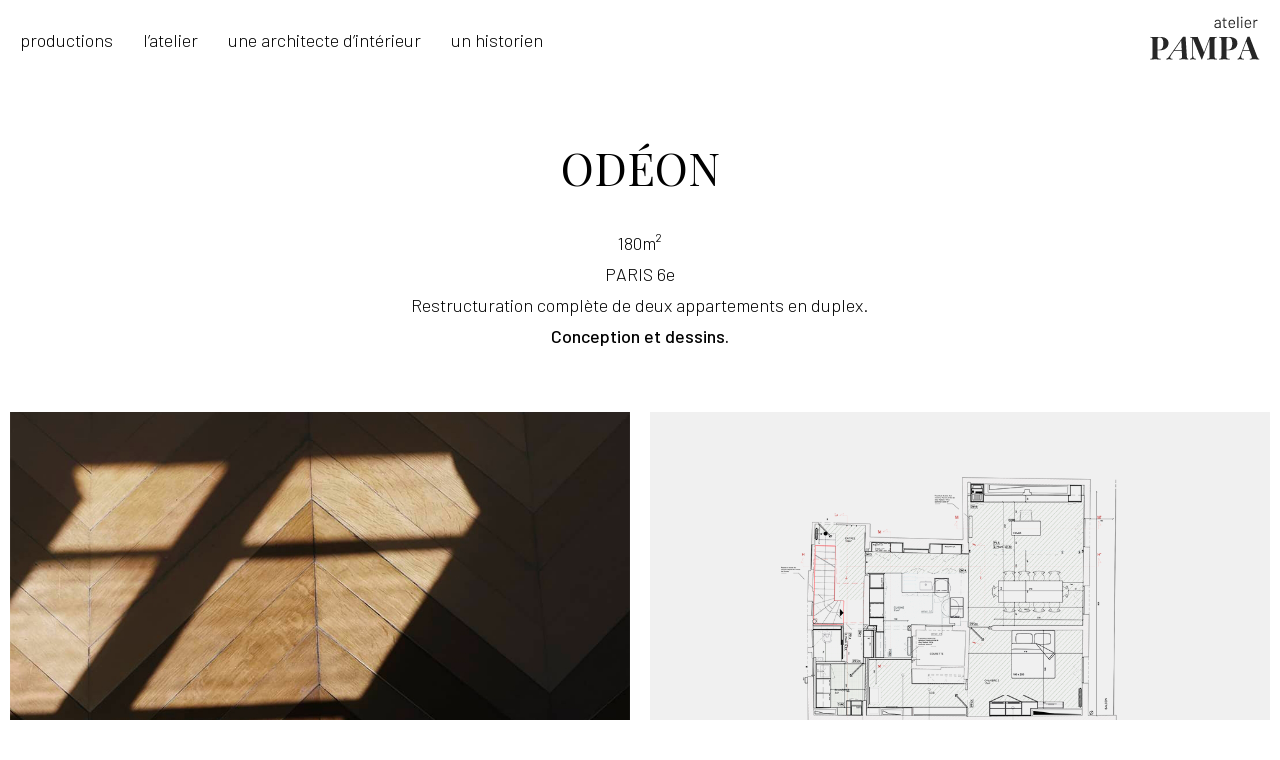

--- FILE ---
content_type: text/html; charset=UTF-8
request_url: https://atelierpampa.com/project/odeon
body_size: 14262
content:
<!DOCTYPE html>
<html lang="fr-FR" data-semplice="6.0.2">
	<head>
		<meta charset="UTF-8" />
		<meta name="viewport" content="width=device-width, initial-scale=1, maximum-scale=1.0, height=device-height, viewport-fit=cover" />
		<title>Odeon &#8211; Atelier Pampa</title>
<meta name='robots' content='max-image-preview:large' />
<script type="text/javascript">
/* <![CDATA[ */
window._wpemojiSettings = {"baseUrl":"https:\/\/s.w.org\/images\/core\/emoji\/14.0.0\/72x72\/","ext":".png","svgUrl":"https:\/\/s.w.org\/images\/core\/emoji\/14.0.0\/svg\/","svgExt":".svg","source":{"concatemoji":"https:\/\/atelierpampa.com\/wp-includes\/js\/wp-emoji-release.min.js?ver=6.4.7"}};
/*! This file is auto-generated */
!function(i,n){var o,s,e;function c(e){try{var t={supportTests:e,timestamp:(new Date).valueOf()};sessionStorage.setItem(o,JSON.stringify(t))}catch(e){}}function p(e,t,n){e.clearRect(0,0,e.canvas.width,e.canvas.height),e.fillText(t,0,0);var t=new Uint32Array(e.getImageData(0,0,e.canvas.width,e.canvas.height).data),r=(e.clearRect(0,0,e.canvas.width,e.canvas.height),e.fillText(n,0,0),new Uint32Array(e.getImageData(0,0,e.canvas.width,e.canvas.height).data));return t.every(function(e,t){return e===r[t]})}function u(e,t,n){switch(t){case"flag":return n(e,"\ud83c\udff3\ufe0f\u200d\u26a7\ufe0f","\ud83c\udff3\ufe0f\u200b\u26a7\ufe0f")?!1:!n(e,"\ud83c\uddfa\ud83c\uddf3","\ud83c\uddfa\u200b\ud83c\uddf3")&&!n(e,"\ud83c\udff4\udb40\udc67\udb40\udc62\udb40\udc65\udb40\udc6e\udb40\udc67\udb40\udc7f","\ud83c\udff4\u200b\udb40\udc67\u200b\udb40\udc62\u200b\udb40\udc65\u200b\udb40\udc6e\u200b\udb40\udc67\u200b\udb40\udc7f");case"emoji":return!n(e,"\ud83e\udef1\ud83c\udffb\u200d\ud83e\udef2\ud83c\udfff","\ud83e\udef1\ud83c\udffb\u200b\ud83e\udef2\ud83c\udfff")}return!1}function f(e,t,n){var r="undefined"!=typeof WorkerGlobalScope&&self instanceof WorkerGlobalScope?new OffscreenCanvas(300,150):i.createElement("canvas"),a=r.getContext("2d",{willReadFrequently:!0}),o=(a.textBaseline="top",a.font="600 32px Arial",{});return e.forEach(function(e){o[e]=t(a,e,n)}),o}function t(e){var t=i.createElement("script");t.src=e,t.defer=!0,i.head.appendChild(t)}"undefined"!=typeof Promise&&(o="wpEmojiSettingsSupports",s=["flag","emoji"],n.supports={everything:!0,everythingExceptFlag:!0},e=new Promise(function(e){i.addEventListener("DOMContentLoaded",e,{once:!0})}),new Promise(function(t){var n=function(){try{var e=JSON.parse(sessionStorage.getItem(o));if("object"==typeof e&&"number"==typeof e.timestamp&&(new Date).valueOf()<e.timestamp+604800&&"object"==typeof e.supportTests)return e.supportTests}catch(e){}return null}();if(!n){if("undefined"!=typeof Worker&&"undefined"!=typeof OffscreenCanvas&&"undefined"!=typeof URL&&URL.createObjectURL&&"undefined"!=typeof Blob)try{var e="postMessage("+f.toString()+"("+[JSON.stringify(s),u.toString(),p.toString()].join(",")+"));",r=new Blob([e],{type:"text/javascript"}),a=new Worker(URL.createObjectURL(r),{name:"wpTestEmojiSupports"});return void(a.onmessage=function(e){c(n=e.data),a.terminate(),t(n)})}catch(e){}c(n=f(s,u,p))}t(n)}).then(function(e){for(var t in e)n.supports[t]=e[t],n.supports.everything=n.supports.everything&&n.supports[t],"flag"!==t&&(n.supports.everythingExceptFlag=n.supports.everythingExceptFlag&&n.supports[t]);n.supports.everythingExceptFlag=n.supports.everythingExceptFlag&&!n.supports.flag,n.DOMReady=!1,n.readyCallback=function(){n.DOMReady=!0}}).then(function(){return e}).then(function(){var e;n.supports.everything||(n.readyCallback(),(e=n.source||{}).concatemoji?t(e.concatemoji):e.wpemoji&&e.twemoji&&(t(e.twemoji),t(e.wpemoji)))}))}((window,document),window._wpemojiSettings);
/* ]]> */
</script>
<style id='wp-emoji-styles-inline-css' type='text/css'>

	img.wp-smiley, img.emoji {
		display: inline !important;
		border: none !important;
		box-shadow: none !important;
		height: 1em !important;
		width: 1em !important;
		margin: 0 0.07em !important;
		vertical-align: -0.1em !important;
		background: none !important;
		padding: 0 !important;
	}
</style>
<link rel='stylesheet' id='wp-block-library-css' href='https://atelierpampa.com/wp-includes/css/dist/block-library/style.min.css?ver=6.4.7' type='text/css' media='all' />
<style id='classic-theme-styles-inline-css' type='text/css'>
/*! This file is auto-generated */
.wp-block-button__link{color:#fff;background-color:#32373c;border-radius:9999px;box-shadow:none;text-decoration:none;padding:calc(.667em + 2px) calc(1.333em + 2px);font-size:1.125em}.wp-block-file__button{background:#32373c;color:#fff;text-decoration:none}
</style>
<style id='global-styles-inline-css' type='text/css'>
body{--wp--preset--color--black: #000000;--wp--preset--color--cyan-bluish-gray: #abb8c3;--wp--preset--color--white: #ffffff;--wp--preset--color--pale-pink: #f78da7;--wp--preset--color--vivid-red: #cf2e2e;--wp--preset--color--luminous-vivid-orange: #ff6900;--wp--preset--color--luminous-vivid-amber: #fcb900;--wp--preset--color--light-green-cyan: #7bdcb5;--wp--preset--color--vivid-green-cyan: #00d084;--wp--preset--color--pale-cyan-blue: #8ed1fc;--wp--preset--color--vivid-cyan-blue: #0693e3;--wp--preset--color--vivid-purple: #9b51e0;--wp--preset--gradient--vivid-cyan-blue-to-vivid-purple: linear-gradient(135deg,rgba(6,147,227,1) 0%,rgb(155,81,224) 100%);--wp--preset--gradient--light-green-cyan-to-vivid-green-cyan: linear-gradient(135deg,rgb(122,220,180) 0%,rgb(0,208,130) 100%);--wp--preset--gradient--luminous-vivid-amber-to-luminous-vivid-orange: linear-gradient(135deg,rgba(252,185,0,1) 0%,rgba(255,105,0,1) 100%);--wp--preset--gradient--luminous-vivid-orange-to-vivid-red: linear-gradient(135deg,rgba(255,105,0,1) 0%,rgb(207,46,46) 100%);--wp--preset--gradient--very-light-gray-to-cyan-bluish-gray: linear-gradient(135deg,rgb(238,238,238) 0%,rgb(169,184,195) 100%);--wp--preset--gradient--cool-to-warm-spectrum: linear-gradient(135deg,rgb(74,234,220) 0%,rgb(151,120,209) 20%,rgb(207,42,186) 40%,rgb(238,44,130) 60%,rgb(251,105,98) 80%,rgb(254,248,76) 100%);--wp--preset--gradient--blush-light-purple: linear-gradient(135deg,rgb(255,206,236) 0%,rgb(152,150,240) 100%);--wp--preset--gradient--blush-bordeaux: linear-gradient(135deg,rgb(254,205,165) 0%,rgb(254,45,45) 50%,rgb(107,0,62) 100%);--wp--preset--gradient--luminous-dusk: linear-gradient(135deg,rgb(255,203,112) 0%,rgb(199,81,192) 50%,rgb(65,88,208) 100%);--wp--preset--gradient--pale-ocean: linear-gradient(135deg,rgb(255,245,203) 0%,rgb(182,227,212) 50%,rgb(51,167,181) 100%);--wp--preset--gradient--electric-grass: linear-gradient(135deg,rgb(202,248,128) 0%,rgb(113,206,126) 100%);--wp--preset--gradient--midnight: linear-gradient(135deg,rgb(2,3,129) 0%,rgb(40,116,252) 100%);--wp--preset--font-size--small: 13px;--wp--preset--font-size--medium: 20px;--wp--preset--font-size--large: 36px;--wp--preset--font-size--x-large: 42px;--wp--preset--spacing--20: 0.44rem;--wp--preset--spacing--30: 0.67rem;--wp--preset--spacing--40: 1rem;--wp--preset--spacing--50: 1.5rem;--wp--preset--spacing--60: 2.25rem;--wp--preset--spacing--70: 3.38rem;--wp--preset--spacing--80: 5.06rem;--wp--preset--shadow--natural: 6px 6px 9px rgba(0, 0, 0, 0.2);--wp--preset--shadow--deep: 12px 12px 50px rgba(0, 0, 0, 0.4);--wp--preset--shadow--sharp: 6px 6px 0px rgba(0, 0, 0, 0.2);--wp--preset--shadow--outlined: 6px 6px 0px -3px rgba(255, 255, 255, 1), 6px 6px rgba(0, 0, 0, 1);--wp--preset--shadow--crisp: 6px 6px 0px rgba(0, 0, 0, 1);}:where(.is-layout-flex){gap: 0.5em;}:where(.is-layout-grid){gap: 0.5em;}body .is-layout-flow > .alignleft{float: left;margin-inline-start: 0;margin-inline-end: 2em;}body .is-layout-flow > .alignright{float: right;margin-inline-start: 2em;margin-inline-end: 0;}body .is-layout-flow > .aligncenter{margin-left: auto !important;margin-right: auto !important;}body .is-layout-constrained > .alignleft{float: left;margin-inline-start: 0;margin-inline-end: 2em;}body .is-layout-constrained > .alignright{float: right;margin-inline-start: 2em;margin-inline-end: 0;}body .is-layout-constrained > .aligncenter{margin-left: auto !important;margin-right: auto !important;}body .is-layout-constrained > :where(:not(.alignleft):not(.alignright):not(.alignfull)){max-width: var(--wp--style--global--content-size);margin-left: auto !important;margin-right: auto !important;}body .is-layout-constrained > .alignwide{max-width: var(--wp--style--global--wide-size);}body .is-layout-flex{display: flex;}body .is-layout-flex{flex-wrap: wrap;align-items: center;}body .is-layout-flex > *{margin: 0;}body .is-layout-grid{display: grid;}body .is-layout-grid > *{margin: 0;}:where(.wp-block-columns.is-layout-flex){gap: 2em;}:where(.wp-block-columns.is-layout-grid){gap: 2em;}:where(.wp-block-post-template.is-layout-flex){gap: 1.25em;}:where(.wp-block-post-template.is-layout-grid){gap: 1.25em;}.has-black-color{color: var(--wp--preset--color--black) !important;}.has-cyan-bluish-gray-color{color: var(--wp--preset--color--cyan-bluish-gray) !important;}.has-white-color{color: var(--wp--preset--color--white) !important;}.has-pale-pink-color{color: var(--wp--preset--color--pale-pink) !important;}.has-vivid-red-color{color: var(--wp--preset--color--vivid-red) !important;}.has-luminous-vivid-orange-color{color: var(--wp--preset--color--luminous-vivid-orange) !important;}.has-luminous-vivid-amber-color{color: var(--wp--preset--color--luminous-vivid-amber) !important;}.has-light-green-cyan-color{color: var(--wp--preset--color--light-green-cyan) !important;}.has-vivid-green-cyan-color{color: var(--wp--preset--color--vivid-green-cyan) !important;}.has-pale-cyan-blue-color{color: var(--wp--preset--color--pale-cyan-blue) !important;}.has-vivid-cyan-blue-color{color: var(--wp--preset--color--vivid-cyan-blue) !important;}.has-vivid-purple-color{color: var(--wp--preset--color--vivid-purple) !important;}.has-black-background-color{background-color: var(--wp--preset--color--black) !important;}.has-cyan-bluish-gray-background-color{background-color: var(--wp--preset--color--cyan-bluish-gray) !important;}.has-white-background-color{background-color: var(--wp--preset--color--white) !important;}.has-pale-pink-background-color{background-color: var(--wp--preset--color--pale-pink) !important;}.has-vivid-red-background-color{background-color: var(--wp--preset--color--vivid-red) !important;}.has-luminous-vivid-orange-background-color{background-color: var(--wp--preset--color--luminous-vivid-orange) !important;}.has-luminous-vivid-amber-background-color{background-color: var(--wp--preset--color--luminous-vivid-amber) !important;}.has-light-green-cyan-background-color{background-color: var(--wp--preset--color--light-green-cyan) !important;}.has-vivid-green-cyan-background-color{background-color: var(--wp--preset--color--vivid-green-cyan) !important;}.has-pale-cyan-blue-background-color{background-color: var(--wp--preset--color--pale-cyan-blue) !important;}.has-vivid-cyan-blue-background-color{background-color: var(--wp--preset--color--vivid-cyan-blue) !important;}.has-vivid-purple-background-color{background-color: var(--wp--preset--color--vivid-purple) !important;}.has-black-border-color{border-color: var(--wp--preset--color--black) !important;}.has-cyan-bluish-gray-border-color{border-color: var(--wp--preset--color--cyan-bluish-gray) !important;}.has-white-border-color{border-color: var(--wp--preset--color--white) !important;}.has-pale-pink-border-color{border-color: var(--wp--preset--color--pale-pink) !important;}.has-vivid-red-border-color{border-color: var(--wp--preset--color--vivid-red) !important;}.has-luminous-vivid-orange-border-color{border-color: var(--wp--preset--color--luminous-vivid-orange) !important;}.has-luminous-vivid-amber-border-color{border-color: var(--wp--preset--color--luminous-vivid-amber) !important;}.has-light-green-cyan-border-color{border-color: var(--wp--preset--color--light-green-cyan) !important;}.has-vivid-green-cyan-border-color{border-color: var(--wp--preset--color--vivid-green-cyan) !important;}.has-pale-cyan-blue-border-color{border-color: var(--wp--preset--color--pale-cyan-blue) !important;}.has-vivid-cyan-blue-border-color{border-color: var(--wp--preset--color--vivid-cyan-blue) !important;}.has-vivid-purple-border-color{border-color: var(--wp--preset--color--vivid-purple) !important;}.has-vivid-cyan-blue-to-vivid-purple-gradient-background{background: var(--wp--preset--gradient--vivid-cyan-blue-to-vivid-purple) !important;}.has-light-green-cyan-to-vivid-green-cyan-gradient-background{background: var(--wp--preset--gradient--light-green-cyan-to-vivid-green-cyan) !important;}.has-luminous-vivid-amber-to-luminous-vivid-orange-gradient-background{background: var(--wp--preset--gradient--luminous-vivid-amber-to-luminous-vivid-orange) !important;}.has-luminous-vivid-orange-to-vivid-red-gradient-background{background: var(--wp--preset--gradient--luminous-vivid-orange-to-vivid-red) !important;}.has-very-light-gray-to-cyan-bluish-gray-gradient-background{background: var(--wp--preset--gradient--very-light-gray-to-cyan-bluish-gray) !important;}.has-cool-to-warm-spectrum-gradient-background{background: var(--wp--preset--gradient--cool-to-warm-spectrum) !important;}.has-blush-light-purple-gradient-background{background: var(--wp--preset--gradient--blush-light-purple) !important;}.has-blush-bordeaux-gradient-background{background: var(--wp--preset--gradient--blush-bordeaux) !important;}.has-luminous-dusk-gradient-background{background: var(--wp--preset--gradient--luminous-dusk) !important;}.has-pale-ocean-gradient-background{background: var(--wp--preset--gradient--pale-ocean) !important;}.has-electric-grass-gradient-background{background: var(--wp--preset--gradient--electric-grass) !important;}.has-midnight-gradient-background{background: var(--wp--preset--gradient--midnight) !important;}.has-small-font-size{font-size: var(--wp--preset--font-size--small) !important;}.has-medium-font-size{font-size: var(--wp--preset--font-size--medium) !important;}.has-large-font-size{font-size: var(--wp--preset--font-size--large) !important;}.has-x-large-font-size{font-size: var(--wp--preset--font-size--x-large) !important;}
.wp-block-navigation a:where(:not(.wp-element-button)){color: inherit;}
:where(.wp-block-post-template.is-layout-flex){gap: 1.25em;}:where(.wp-block-post-template.is-layout-grid){gap: 1.25em;}
:where(.wp-block-columns.is-layout-flex){gap: 2em;}:where(.wp-block-columns.is-layout-grid){gap: 2em;}
.wp-block-pullquote{font-size: 1.5em;line-height: 1.6;}
</style>
<link rel='stylesheet' id='semplice-stylesheet-css' href='https://atelierpampa.com/wp-content/themes/semplice6/style.css?ver=6.0.2' type='text/css' media='all' />
<link rel='stylesheet' id='semplice-frontend-stylesheet-css' href='https://atelierpampa.com/wp-content/themes/semplice6/assets/css/frontend.min.css?ver=6.0.2' type='text/css' media='all' />
<link rel='stylesheet' id='mediaelement-css' href='https://atelierpampa.com/wp-includes/js/mediaelement/mediaelementplayer-legacy.min.css?ver=4.2.17' type='text/css' media='all' />
<script type="text/javascript" src="https://atelierpampa.com/wp-includes/js/jquery/jquery.min.js?ver=3.7.1" id="jquery-core-js"></script>
<script type="text/javascript" src="https://atelierpampa.com/wp-includes/js/jquery/jquery-migrate.min.js?ver=3.4.1" id="jquery-migrate-js"></script>
<link rel="https://api.w.org/" href="https://atelierpampa.com/wp-json/" /><link rel="EditURI" type="application/rsd+xml" title="RSD" href="https://atelierpampa.com/xmlrpc.php?rsd" />
<meta name="generator" content="WordPress 6.4.7" />
<link rel="canonical" href="https://atelierpampa.com/project/odeon" />
<link rel='shortlink' href='https://atelierpampa.com/?p=3201' />
<link rel="alternate" type="application/json+oembed" href="https://atelierpampa.com/wp-json/oembed/1.0/embed?url=https%3A%2F%2Fatelierpampa.com%2Fproject%2Fodeon" />
<link rel="alternate" type="text/xml+oembed" href="https://atelierpampa.com/wp-json/oembed/1.0/embed?url=https%3A%2F%2Fatelierpampa.com%2Fproject%2Fodeon&#038;format=xml" />
<link href='https://fonts.googleapis.com/css2?family=Playfair+Display&display=swap' rel='stylesheet'><link href='https://fonts.googleapis.com/css2?family=Barlow:wght@300;400;500&display=swap' rel='stylesheet'><link href='https://fonts.googleapis.com/css2?family=Almarai:wght@300;400&family=Barlow:ital,wght@1,300&display=swap' rel='stylesheet'> <style type="text/css" id="semplice-webfonts-css">.font_7j1glis8q, [data-font="font_7j1glis8q"], [data-font="font_7j1glis8q"] li a {font-family: "Playfair Display", sans-serif;font-weight: 400;font-style: normal;}.font_ijw487ubo, [data-font="font_ijw487ubo"], [data-font="font_ijw487ubo"] li a {font-family: "Barlow", sans-serif;font-weight: 300;font-style: normal;}.font_ma5ctlqqb, [data-font="font_ma5ctlqqb"], [data-font="font_ma5ctlqqb"] li a {font-family: "Barlow", sans-serif;font-weight: 500;font-style: normal;}.font_w52mjie6e, [data-font="font_w52mjie6e"], [data-font="font_w52mjie6e"] li a {font-family: "Barlow", sans-serif;font-weight: 400;font-style: normal;}.font_kgccawkwv, [data-font="font_kgccawkwv"], [data-font="font_kgccawkwv"] li a {font-family: "Barlow", sans-serif;font-weight: 400;font-style: italic;}</style>
		<style type="text/css" id="semplice-custom-css">
			
				@media screen and (min-width: 1170px) {
					.container-fluid, .container, .admin-container {
						padding: 0 1.11111rem 0 1.11111rem;
					}
				}
			.container {
			max-width: 1460px;
		}@media screen and (max-width: 1169px) { .row {
			margin-left: -5px;
			margin-right: -5px;
		}.column, .grid-column, .single-post-column {
			padding-left: 5px;
			padding-right: 5px;
		}}@media screen and (min-width: 1170px) { .row {
			margin-left: -10px;
			margin-right: -10px;
		}.column, .grid-column, .single-post-column {
			padding-left: 10px;
			padding-right: 10px;
		}}
			
		@font-face {
			font-family: "Inter";
			font-style:  normal;
			font-weight: 100 900;
			font-display: swap;
			src: url("https://atelierpampa.com/wp-content/themes/semplice6/assets/fonts/inter.woff2") format("woff2");
		}
	
			@media screen and (min-width: 992px) and (max-width: 1169.98px) { }@media screen and (min-width: 768px) and (max-width: 991.98px) { }@media screen and (min-width: 544px) and (max-width: 767.98px) { }@media screen and (max-width: 543.98px) { }
			
			
		.project-panel {
			background: #ffffff;
			padding: 2.5rem 0rem;
		}
		[data-pp-gutter="no"] .project-panel .pp-thumbs,
		.project-panel .pp-thumbs {
			margin-bottom: -1.666666666666667rem;
		}
		#content-holder .panel-label, .projectnav-preview .panel-label {
			color: #000000;
			font-size: 1.5555555555555556rem;
			text-transform: uppercase;
			padding-left: 0rem;
			padding-bottom: 1.666666666666667rem;
			text-align: left;
			line-height: 1;
		}
		.project-panel .pp-title {
			padding: 0.5555555555555556rem 0rem 1.666666666666667rem 0rem;
		}
		.project-panel .pp-title a {
			color: #000000; 
			font-size: 0.7222222222222222rem; 
			text-transform: none;
		} 
		.project-panel .pp-title span {
			color: #999999;
			font-size: 0.7222222222222222rem;
			text-transform: none;
		}
		.semplice-next-prev {
			background: #ffffff;
			padding: 3.888888888888889rem 0rem 3.888888888888889rem 0rem;
		}
		.semplice-next-prev .np-inner {
			height: 10rem;
		}
		.semplice-next-prev .np-inner .np-link .np-prefix,
		.semplice-next-prev .np-inner .np-link .np-label {
			color: #000000;
			font-size: 1.555555555555556rem;
			text-transform: uppercase;
			letter-spacing: 0rem;
		}
		.semplice-next-prev .np-inner .np-link .np-text-above {
			padding-bottom: 2px;
		}
		.semplice-next-prev .np-inner .np-link .np-label-above {
			color: #aaaaaa;
			font-size: 0.7777777777777778rem;
			text-transform: uppercase;
			letter-spacing: 1px;
		}
		.semplice-next-prev .np-inner .np-link .np-text {
			padding: 0rem 0rem;
		}
		.semplice-next .np-text {
			margin-right: -0rem;
		}
		.semplice-next-prev .nextprev-seperator {
			width: 1px;
			margin: 1.666666666666667rem -0px;
			background: #000000;
		}
	@media screen and (min-width: 768px) and (max-width: 991.98px) { .semplice-next-prev .np-inner .np-link .np-prefix, .semplice-next-prev .np-inner .np-link .np-label { font-size: 1.3888888888888888rem; } }@media screen and (min-width: 544px) and (max-width: 767.98px) { .semplice-next-prev .np-inner .np-link .np-prefix, .semplice-next-prev .np-inner .np-link .np-label { font-size: 1.3888888888888888rem; } }@media screen and (max-width: 543.98px) { .semplice-next-prev .np-inner .np-link .np-prefix, .semplice-next-prev .np-inner .np-link .np-label { font-size: 1.1111111111111112rem; }.semplice-next-prev .np-inner .np-link .np-label-above { font-size: 0.5555555555555556rem; } }
			.np-link:hover {
				background: #ffffff;
			}
			.np-link:hover .np-text .np-label,
			.np-link:hover .np-text .np-prefix {
				color: #000000 !important;
			}
			.np-link:hover .np-label-above {
				color: #000000 !important;
			}
		
			
			
			#content-holder .post-password-form .inner p.title { font-family: "Barlow", sans-serif;font-weight: 300;font-style: normal; }#content-holder .post-password-form .inner p.subtitle { font-family: "Barlow", sans-serif;font-weight: 300;font-style: normal; }#content-holder .post-password-form .inner .input-fields input[type="password"] { font-family: "Barlow", sans-serif;font-weight: 300;font-style: normal; }
			#content-holder .thumb .thumb-inner .thumb-hover {background-color: rgba(0, 0, 0, 0.5);background-size: auto;background-position: 0% 0%;background-repeat: no-repeat;}#content-holder .thumb .thumb-hover-meta { padding: 2.22rem; }#content-holder .thumb .thumb-hover-meta .title { color: #ffffff; font-size: 1.33rem; text-transform: none; }#content-holder .thumb .thumb-hover-meta .category { color: #999999; font-size: 1rem; text-transform: none; }#content-holder .thumb video { opacity: 1; }
		</style>
	
		<style type="text/css" id="3201-post-css">
			#content-3201 #column_5c58401b6 {padding-top: 2.7777777777777777rem;}#content-3201 #content_6123e2268 {padding-bottom: 1.1111111111111112rem;}#content-3201 #content_6123e2268 .is-content {}#content-3201 #column_ab4276ac6 {padding-top: 2.7777777777777777rem;padding-bottom: 0rem;}#content-3201 #column_23a5d7059 {padding-top: 0.5555555555555556rem;padding-bottom: 0.5555555555555556rem;}#content-3201 #content_791d51804 {padding-right: 0.5555555555555556rem;padding-left: 0.5555555555555556rem;}#content-3201 #content_791d51804 .is-content {}#content-3201 #column_66d391178 {padding-top: 0.5555555555555556rem;padding-bottom: 0.5555555555555556rem;}#content-3201 #content_0f6963b38 {padding-right: 0.5555555555555556rem;padding-left: 0.5555555555555556rem;}#content-3201 #content_0f6963b38 .is-content {}#content-3201 #column_65b873233 {padding-top: 0.5555555555555556rem;padding-bottom: 0.5555555555555556rem;}#content-3201 #content_b9f22733e {padding-right: 0.5555555555555556rem;padding-left: 0.5555555555555556rem;}#content-3201 #content_b9f22733e .is-content {}#content-3201 #column_9051c10fa {padding-top: 0.5555555555555556rem;padding-bottom: 0.5555555555555556rem;}#content-3201 #content_61b1887fc {padding-top: 0rem;padding-right: 0.5555555555555556rem;padding-left: 0.5555555555555556rem;}#content-3201 #content_61b1887fc .is-content {}#content-3201 #column_etzh0e2vy {padding-top: 0.5555555555555556rem;padding-bottom: 0.5555555555555556rem;}
					#content_wpvgaz5re .flickity-prev-next-button .arrow { fill: #ffffff !important; }
					#content_wpvgaz5re .flickity-page-dots .dot { background: #000000 !important; }
					#content_wpvgaz5re .flickity-meta .flickity-caption { color: #000000; font-size: 0.8888888888888889rem; text-transform: none; }
					#content_wpvgaz5re .flickity-button-icon path { fill: #ffffff; }
					#content_wpvgaz5re .flickity-prev-next-button { background-color: rgba(0, 0, 0, 0); }
					@media screen and (min-width: 1170px) {#content-3201 #content_wpvgaz5re .flickity-slider { display: flex; align-items: flex-start; }}@media screen and (min-width: 992px) and (max-width: 1169.98px) {#content-3201 #content_wpvgaz5re .flickity-slider { display: flex; align-items: flex-start; }}@media screen and (min-width: 768px) and (max-width: 991.98px) {#content-3201 #content_wpvgaz5re .flickity-slider { display: flex; align-items: flex-start; }}@media screen and (min-width: 544px) and (max-width: 767.98px) {#content-3201 #content_wpvgaz5re .flickity-slider { display: flex; align-items: flex-start; }}@media screen and (max-width: 543.98px) {#content-3201 #content_wpvgaz5re .flickity-slider { display: flex; align-items: flex-start; }}#content-3201 #content_wpvgaz5re {padding-right: 0.5555555555555556rem;padding-left: 0.5555555555555556rem;}#content-3201 #content_wpvgaz5re .is-content {}#content-3201 #section_e418ccea1 {padding-top: 0.5555555555555556rem;}
					#content_d2ec919eb .flickity-prev-next-button .arrow { fill: #000000 !important; }
					#content_d2ec919eb .flickity-page-dots .dot { background: #000000 !important; }
					#content_d2ec919eb .flickity-meta .flickity-caption { color: #000000; font-size: 0.8888888888888889rem; text-transform: none; }
					#content_d2ec919eb .flickity-button-icon path { fill: #000000; }
					#content_d2ec919eb .flickity-prev-next-button { background-color: rgba(255, 255, 255, 0); }
					@media screen and (min-width: 1170px) {#content-3201 #content_d2ec919eb .flickity-slider { display: flex; align-items: flex-start; }}@media screen and (min-width: 992px) and (max-width: 1169.98px) {#content-3201 #content_d2ec919eb .flickity-slider { display: flex; align-items: flex-start; }}@media screen and (min-width: 768px) and (max-width: 991.98px) {#content-3201 #content_d2ec919eb .flickity-slider { display: flex; align-items: flex-start; }}@media screen and (min-width: 544px) and (max-width: 767.98px) {#content-3201 #content_d2ec919eb .flickity-slider { display: flex; align-items: flex-start; }}@media screen and (max-width: 543.98px) {#content-3201 #content_d2ec919eb .flickity-slider { display: flex; align-items: flex-start; }}#content-3201 #content_d2ec919eb {padding-right: 0.5555555555555556rem;padding-left: 0.5555555555555556rem;}#content-3201 #content_d2ec919eb .is-content {}#content-3201 #column_70ab7863a {padding-top: 5.555555555555555rem;}@media screen and (max-width: 543.98px) { #content-3201 #column_70ab7863a {padding-top: 2.7777777777777777rem;}}#content-3201 #content_2ac615431 {padding-bottom: 0.5555555555555556rem;}#content-3201 #content_2ac615431 .is-content {}#content-3201 #content_e9bd1a0a9 {padding-bottom: 0.5555555555555556rem;}#content-3201 #content_e9bd1a0a9 .is-content {}@media screen and (min-width: 544px) and (max-width: 767.98px) { #content-3201 #content_19b081848 {padding-top: 1.6666666666666667rem;}#content-3201 #content_19b081848 .is-content {}}@media screen and (max-width: 543.98px) { #content-3201 #content_19b081848 {padding-top: 2.7777777777777777rem;padding-left: 0rem;}#content-3201 #content_19b081848 .is-content {}}#content-3201 #column_dc9ecf1c6 {padding-top: 5.555555555555555rem;}@media screen and (max-width: 543.98px) { #content-3201 #column_dc9ecf1c6 {padding-top: 2.2222222222222223rem;}}#content-3201 #content_48cf5819e .spacer { background-color: #000000; }#content-3201 #content_48cf5819e .spacer { height: 0.05555555555555555rem; }#content-3201 #content_48cf5819e {padding-top: 1.6666666666666667rem;padding-right: 0rem;padding-bottom: 2.7777777777777777rem;}#content-3201 #content_48cf5819e .is-content {}@media screen and (max-width: 543.98px) { #content-3201 #content_48cf5819e {padding-top: 1.1111111111111112rem;padding-bottom: 1.1111111111111112rem;}#content-3201 #content_48cf5819e .is-content {}}#content-3201 #content_d5723da8b {padding-bottom: 2.7777777777777777rem;}#content-3201 #content_d5723da8b .is-content {}
			.nav_aerk42h8g { background-color: rgba(255, 255, 255, 1);; }.nav_aerk42h8g { height: 4.444444444444445rem; }.is-frontend #content-3201 .sections { margin-top: 4.444444444444445rem; }.nav_aerk42h8g .logo img, .nav_aerk42h8g .logo svg { width: 6.111111111111111rem; }.nav_aerk42h8g .navbar-inner .hamburger { align-items: center; }.nav_aerk42h8g .navbar-inner .hamburger a.menu-icon span { background-color: #000000; }.nav_aerk42h8g .navbar-inner .hamburger a.menu-icon { width: 1.5rem; }.nav_aerk42h8g .navbar-inner .hamburger a.menu-icon span { height: 2px; }.nav_aerk42h8g .navbar-inner .hamburger a.open-menu span::before { transform: translateY(-6px); }.nav_aerk42h8g .navbar-inner .hamburger a.open-menu span::after { transform: translateY(6px); }.nav_aerk42h8g .navbar-inner .hamburger a.open-menu:hover span::before { transform: translateY(-8px); }.nav_aerk42h8g .navbar-inner .hamburger a.open-menu:hover span::after { transform: translateY(8px); }.nav_aerk42h8g .navbar-inner .hamburger a.menu-icon { height: 14px; }.nav_aerk42h8g .navbar-inner .hamburger a.menu-icon span { margin-top: 7px; }.nav_aerk42h8g .navbar-inner .custom-hamburger img { width: 1.3333333333333333rem; }.nav_aerk42h8g .navbar-inner nav ul li a span { font-size: 1rem; }.nav_aerk42h8g .navbar-inner nav ul li a span { color: #000000; }.nav_aerk42h8g .navbar-inner nav ul li a span { letter-spacing: 0rem; }.nav_aerk42h8g .navbar-inner nav ul li a span { border-bottom-width: 0rem; }.nav_aerk42h8g .navbar-inner nav ul li a:hover span, .nav_aerk42h8g .navbar-inner nav ul li.wrap-focus a span, .nav_aerk42h8g .navbar-inner nav ul li.current-menu-item a span, .nav_aerk42h8g .navbar-inner nav ul li.current_page_item a span { color: #545454; }[data-post-type="project"] .navbar-inner nav ul li.portfolio-grid a span, [data-post-type="post"] .navbar-inner nav ul li.blog-overview a span { color: #545454; }#overlay-menu { background-color: rgba(255, 255, 255, 1); }#overlay-menu .overlay-menu-inner nav ul li a span { font-size: 1.1666666666666667rem; }#overlay-menu .overlay-menu-inner nav ul li a span { color: #000000; }#overlay-menu .overlay-menu-inner nav ul li a { padding-top: 0.94444444444444rem; }#overlay-menu .overlay-menu-inner nav ul li a { padding-bottom: 0.94444444444444rem; }#overlay-menu .overlay-menu-inner nav ul li a span { text-transform: uppercase; }#overlay-menu .overlay-menu-inner nav ul li a:hover span, #overlay-menu .overlay-menu-inner nav ul li.current-menu-item a span, #overlay-menu .overlay-menu-inner nav ul li.current_page_item a span { color: #474747; }[data-post-type="project"] #overlay-menu .overlay-menu-inner nav ul li.portfolio-grid a span, [data-post-type="post"] #overlay-menu .overlay-menu-inner nav ul li.blog-overview a span { color: #474747; }@media screen and (min-width: 992px) and (max-width: 1169.98px) { .nav_aerk42h8g .navbar-inner .hamburger a.menu-icon { height: 14px; }.nav_aerk42h8g .navbar-inner .hamburger a.menu-icon span { margin-top: 7px; }}@media screen and (min-width: 768px) and (max-width: 991.98px) { .nav_aerk42h8g .navbar-inner .hamburger a.menu-icon { height: 14px; }.nav_aerk42h8g .navbar-inner .hamburger a.menu-icon span { margin-top: 7px; }}@media screen and (min-width: 544px) and (max-width: 767.98px) { .nav_aerk42h8g .navbar-inner .hamburger a.menu-icon { height: 14px; }.nav_aerk42h8g .navbar-inner .hamburger a.menu-icon span { margin-top: 7px; }}@media screen and (max-width: 543.98px) { .nav_aerk42h8g .navbar-inner .hamburger a.menu-icon { height: 14px; }.nav_aerk42h8g .navbar-inner .hamburger a.menu-icon span { margin-top: 7px; }}
		</style>
	<link rel="icon" href="https://atelierpampa.com/wp-content/uploads/2022/08/cropped-favicon-32x32.png" sizes="32x32" />
<link rel="icon" href="https://atelierpampa.com/wp-content/uploads/2022/08/cropped-favicon-192x192.png" sizes="192x192" />
<link rel="apple-touch-icon" href="https://atelierpampa.com/wp-content/uploads/2022/08/cropped-favicon-180x180.png" />
<meta name="msapplication-TileImage" content="https://atelierpampa.com/wp-content/uploads/2022/08/cropped-favicon-270x270.png" />
		<style type="text/css" id="wp-custom-css">
			#content-holder #section_kb3god8ou {
    z-index: 20;
}
#content-holder .pg-category-filter {
    position: relative;
    margin-left: auto;
    min-width: 190px;
    width: max-content;
    text-align: center;
}
#content-holder .pg-category-filter:before {
    content: "Typologies";
    display: inline-block;
    vertical-align: middle;
    padding: 20px 72px 30px 32px;
    color: #000;
    font-size: 1rem;
    font-family: "Barlow", sans-serif;
    font-weight: 300;
    cursor: pointer;
}
#content-holder .pg-category-filter:after {
    content: "";
    position: absolute;
    right: 0;
    top: 30px;
    width: 20px;
    height: 10px;
    background-position: 50%;
    -webkit-background-size: contain;
    background-size: contain;
    background-repeat: no-repeat;
    background-image: url("data:image/svg+xml,%3Csvg width='22' height='13' viewBox='0 0 22 13' fill='none' xmlns='http://www.w3.org/2000/svg'%3E%3Cpath d='M1 1L11 11L21 1' stroke='black' stroke-width='1.5'/%3E%3C/svg%3E%0A");
    z-index: 5;
    cursor: pointer;
    transition: transform 0.25s linear;
}
#content-holder .pg-category-filter.active:after {
    transform: rotate(-180deg);
}
#content-holder .pg-category-filter .masonry-filter {
    position: absolute;
    left: 0;
    top: 65px;
    display: none;
    padding: 32px 26px;
    width: max-content;
    min-width: 190px;
    height: auto;
    border-radius: 2px;
    background-color: #fff;
    box-shadow: 2px 2px 5px 1px rgba(0, 0, 0, 0.1);
    z-index: 20;
    text-align: left;
    white-space: nowrap;
}
#content-holder .pg-category-filter.active .masonry-filter {
    display: block;
}
#content-holder .pg-category-filter .masonry-filter li a {
    padding: 10px !important;
}
#content-holder .pg-category-filter .masonry-filter li a[data-category="1"] {
    display: none;
}		</style>
				<style>html{margin-top:0px!important;}#wpadminbar{top:auto!important;bottom:0;}</style>
			</head>
	<body class="project-template-default single single-project postid-3201 is-frontend dynamic-mode mejs-semplice-ui" data-post-type="project" data-post-id="3201">
		<div id="content-holder" data-active-post="3201">
			
						<header class="nav_aerk42h8g semplice-navbar active-navbar sticky-nav  no-headroom"  data-cover-transparent="disabled" data-bg-overlay-visibility="visible" data-mobile-fallback="enabled">
							<div class="container" data-nav="logo-right-menu-left">
								<div class="navbar-inner menu-type-text" data-xl-width="12" data-navbar-type="container">
									<nav class="standard navbar-left" data-font="font_ijw487ubo"><ul class="menu"><li id="menu-item-2989" class="menu-item menu-item-type-post_type menu-item-object-page menu-item-home menu-item-2989"><a href="https://atelierpampa.com/"><span>productions</span></a></li>
<li id="menu-item-2990" class="menu-item menu-item-type-post_type menu-item-object-page menu-item-2990"><a href="https://atelierpampa.com/atelier"><span>l’atelier</span></a></li>
<li id="menu-item-3026" class="menu-item menu-item-type-post_type menu-item-object-page menu-item-3026"><a href="https://atelierpampa.com/une-architecte-d-interieur"><span>une architecte d’intérieur</span></a></li>
<li id="menu-item-3159" class="menu-item menu-item-type-post_type menu-item-object-page menu-item-3159"><a href="https://atelierpampa.com/un-historien"><span>un historien</span></a></li>
</ul></nav>
									<div class="hamburger navbar-left semplice-menu"><a class="open-menu menu-icon"><span></span></a></div>
									<div class="logo navbar-right"><a href="https://atelierpampa.com" title="Atelier Pampa"><img src="https://atelierpampa.com/wp-content/uploads/2022/08/logo-atelier-pampa.svg" alt="logo"></a></div>
								</div>
							</div>
						</header>
						
				<div id="overlay-menu">
					<div class="overlay-menu-inner" data-xl-width="12">
						<nav class="overlay-nav" data-justify="center" data-align="align-middle" data-font="font_7j1glis8q">
							<ul class="container"><li class="menu-item menu-item-type-post_type menu-item-object-page menu-item-home menu-item-2989"><a href="https://atelierpampa.com/"><span>productions</span></a></li>
<li class="menu-item menu-item-type-post_type menu-item-object-page menu-item-2990"><a href="https://atelierpampa.com/atelier"><span>l’atelier</span></a></li>
<li class="menu-item menu-item-type-post_type menu-item-object-page menu-item-3026"><a href="https://atelierpampa.com/une-architecte-d-interieur"><span>une architecte d’intérieur</span></a></li>
<li class="menu-item menu-item-type-post_type menu-item-object-page menu-item-3159"><a href="https://atelierpampa.com/un-historien"><span>un historien</span></a></li>
</ul>
						</nav>
					</div>
				</div>
			
					
			<div id="content-3201" class="content-container active-content  hide-on-init">
				<div class="transition-wrap">
					<div class="sections">
						
					<section id="section_3c1e3dbff" class="content-block" data-column-mode-sm="single" data-column-mode-xs="single" >
						<div class="container"><div id="row_2b9d87ff0" class="row"><div id="column_5c58401b6" class="column spacer-column" data-xl-width="12" >
					<div class="content-wrapper">
						
					</div>
				</div></div></div>
					</section>				
				
					<section id="section_40c65f544" class="content-block" data-column-mode-sm="single" data-column-mode-xs="single" >
						<div class="container"><div id="row_042450303" class="row"><div id="column_f1abe8067" class="column" data-xl-width="12" >
					<div class="content-wrapper">
						
				<div id="content_6123e2268" class="column-content" data-module="text" >
					<div class="is-content"><p style="font-size: 2.5rem; text-align: center;" data-mce-style="font-size: 2.5rem; text-align: center;" data-font-size-xl="2.500rem" data-font-size-xs="1.389rem" data-line-height-xs="2.333rem" data-font-size-sm="2.222rem" data-line-height-sm="3.722rem"><span class="font_7j1glis8q">ODÉON<br></span></p></div>
				</div>
			
					</div>
				</div></div></div>
					</section>				
				
					<section id="section_8d187f3d1" class="content-block" data-column-mode-sm="single" data-column-mode-xs="single" data-justify="center" >
						<div class="container"><div id="row_88566adf5" class="row"><div id="column_421ef802b" class="column spacer-column" data-xl-width="3" data-md-width="2" data-lg-width="2" >
					<div class="content-wrapper">
						
					</div>
				</div><div id="column_a65c27b99" class="column" data-xl-width="6" data-md-width="8" data-lg-width="8" >
					<div class="content-wrapper">
						
				<div id="content_2d486a8c0" class="column-content" data-module="text" >
					<div class="is-content"><p style="text-align: center;" data-mce-style="text-align: center;" data-font-size-xs="0.889rem"><span class="font_ijw487ubo">180m²<br>PARIS 6e<br><span class="font_ma5ctlqqb"><span class="font_ijw487ubo">Restructuration complète de deux appartements en duplex.</span><br>Conception et dessins.</span></span></p></div>
				</div>
			
					</div>
				</div><div id="column_6c2eca81a" class="column spacer-column" data-xl-width="3" data-md-width="2" data-lg-width="2" >
					<div class="content-wrapper">
						
					</div>
				</div></div></div>
					</section>				
				
					<section id="section_dd68a20ef" class="content-block" data-column-mode-sm="single" data-column-mode-xs="single" >
						<div class="container"><div id="row_855efa835" class="row"><div id="column_ab4276ac6" class="column spacer-column" data-xl-width="12" >
					<div class="content-wrapper">
						
					</div>
				</div></div></div>
					</section>				
				
					<section id="section_ed694d78d" class="content-block" data-column-mode-sm="single" data-column-mode-xs="single" data-gutter="no" >
						<div class="container"><div id="row_767780402" class="row"><div id="column_23a5d7059" class="column" data-xl-width="6" >
					<div class="content-wrapper">
						
				<div id="content_791d51804" class="column-content" data-module="image" >
					<div class="ce-image" data-align="left"><img class="is-content"  src="https://atelierpampa.com/wp-content/uploads/2022/12/odeon-compo-ok-2.png" width="1000" height="1240" alt="odeon-compo-ok-2" caption="" data-width="original" data-scaling="no"></div>
				</div>
			
					</div>
				</div><div id="column_66d391178" class="column" data-xl-width="6" >
					<div class="content-wrapper">
						
				<div id="content_0f6963b38" class="column-content" data-module="image" >
					<div class="ce-image" data-align="left"><img class="is-content"  src="https://atelierpampa.com/wp-content/uploads/2022/12/plan-odeon.png" width="1000" height="1240" alt="plan-odeon" caption="" data-width="original" data-scaling="no"></div>
				</div>
			
					</div>
				</div></div></div>
					</section>				
				
					<section id="section_2e3373886" class="content-block" data-column-mode-sm="single" data-column-mode-xs="single" data-gutter="no" >
						<div class="container"><div id="row_1e7463872" class="row"><div id="column_65b873233" class="column" data-xl-width="12" >
					<div class="content-wrapper">
						
				<div id="content_b9f22733e" class="column-content" data-module="image" >
					<div class="ce-image" data-align="left"><img class="is-content"  src="https://atelierpampa.com/wp-content/uploads/2022/11/odeon-11.png" width="1160" height="780" alt="odeon-11" caption="" data-width="grid-width" data-scaling="no"></div>
				</div>
			
					</div>
				</div></div></div>
					</section>				
				
					<section id="section_eee81a6ca" class="content-block" data-column-mode-sm="single" data-column-mode-xs="single" data-gutter="no" >
						<div class="container"><div id="row_a3fac43ea" class="row"><div id="column_9051c10fa" class="column" data-xl-width="6" >
					<div class="content-wrapper">
						
				<div id="content_61b1887fc" class="column-content" data-module="image" >
					<div class="ce-image" data-align="left"><img class="is-content"  src="https://atelierpampa.com/wp-content/uploads/2022/12/odeon-compo-ok-1.png" width="1000" height="1240" alt="odeon-compo-ok-1" caption="" data-width="original" data-scaling="no"></div>
				</div>
			
					</div>
				</div><div id="column_etzh0e2vy" class="column" data-xl-width="6" >
					<div class="content-wrapper">
						
				<div id="content_wpvgaz5re" class="column-content" data-module="gallery" >
					<div id="gallery-content_wpvgaz5re" class="is-content semplice-gallery-slider ">
								<div class="sgs-slide grid-width sgs-slide-width-grid">
									<img src="https://atelierpampa.com/wp-content/uploads/2022/12/ODEON-SLIDE-NB-CHANTIER-1.png" alt="ODEON-SLIDE-NB-CHANTIER-1" caption="" />
								</div>
							
								<div class="sgs-slide grid-width sgs-slide-width-grid">
									<img src="https://atelierpampa.com/wp-content/uploads/2022/12/ODEON-SLIDE-NB-CHANTIER-2.png" alt="ODEON-SLIDE-NB-CHANTIER-2" caption="" />
								</div>
							
								<div class="sgs-slide grid-width sgs-slide-width-grid">
									<img src="https://atelierpampa.com/wp-content/uploads/2022/12/ODEON-SLIDE-NB-CHANTIER-3.png" alt="ODEON-SLIDE-NB-CHANTIER-3" caption="" />
								</div>
							
								<div class="sgs-slide grid-width sgs-slide-width-grid">
									<img src="https://atelierpampa.com/wp-content/uploads/2022/12/ODEON-SLIDE-NB-CHANTIER-5.png" alt="ODEON-SLIDE-NB-CHANTIER-5" caption="" />
								</div>
							
								<div class="sgs-slide grid-width sgs-slide-width-grid">
									<img src="https://atelierpampa.com/wp-content/uploads/2022/12/ODEON-SLIDE-NB-CHANTIER-4.png" alt="ODEON-SLIDE-NB-CHANTIER-4" caption="" />
								</div>
							</div><div class="flickity-meta pagination-below sgs-pagination-false" data-caption-visibility="hidden" data-pagination-style="dots" data-freescroll="false"><div class="flickity-caption" data-font="regular"></div></div>
					<script>
						(function($) {
							$(document).ready(function () {
								// videos
								function flickityVideos(isChange, _this) {
									// first stop all videos
									if(true === isChange) {
										_this.find("video").each(function() {
											$(this)[0].pause();
										});
									}
									// get current slide
									var currentSlide = _this.find(".is-selected");
									// search for video
									var video = currentSlide.find("video");
									// has video?
									if(video.length > 0) {
										video[0].play();
									}
								}
								// ready event listener
								$("#gallery-content_wpvgaz5re").on("ready.flickity", function() {
									// append dots to flickity meta
									if($(this).find(".flickity-page-dots").length > 0) {
										$("#content_wpvgaz5re").find(".flickity-meta").append($(this).find(".flickity-page-dots"));
									}
									// refresh scroll trigger
									s4.helper.refreshScrollTrigger();
									// videos
									flickityVideos(false, $(this));
									// sync scroll reveal
									if(s4.srStatus == "enabled") {
										sr.sync();
									}
								});
								// videos
								$("#gallery-content_wpvgaz5re").on("change.flickity", function() {
									// videos
									flickityVideos(true, $(this));
								});
								// flickity
								var $gallery = $("#gallery-content_wpvgaz5re").flickity({
									autoPlay: false,
									adaptiveHeight: true,
									prevNextButtons: true,
									pageDots: false,
									wrapAround: true,
									fade: true,
									freeScroll: false,
									setGallerySize: true,
									selectedAttraction: 0.025,
									friction: 0.28,
									percentPosition: true,
									imagesLoaded: true,
									arrowShape: "M67.37,100L28.195,50,67.37,0,71.8,5.5,37.581,50,71.8,94.5Z",
									pauseAutoPlayOnHover: false
								});
								
								// resize cells after video loaded
								function onLoadeddata(event) {
									var cell = $gallery.flickity( "getParentCell", event.target );
									$gallery.flickity( "cellSizeChange", cell && cell.element );
									// refresh scroll trigger
									s4.helper.refreshScrollTrigger();
									// sync scroll reveal
									if(s4.srStatus == "enabled") {
										sr.sync();
									}
								}
								// call resize on loadeddata
								$gallery.find("video").each( function(i, video) {
									$(video).on("loadeddata", onLoadeddata);
								});
							});
						})(jQuery);
					</script>
				
				</div>
			
					</div>
				</div></div></div>
					</section>				
				
					<section id="section_e418ccea1" class="content-block" data-column-mode-sm="single" data-column-mode-xs="single" data-gutter="no" >
						<div class="container"><div id="row_dbde36878" class="row"><div id="column_9056439e7" class="column" data-xl-width="12" >
					<div class="content-wrapper">
						
				<div id="content_d2ec919eb" class="column-content" data-module="gallery" >
					<div id="gallery-content_d2ec919eb" class="is-content semplice-gallery-slider ">
								<div class="sgs-slide grid-width sgs-slide-width-grid">
									<img src="https://atelierpampa.com/wp-content/uploads/2022/11/odeon-4.png" alt="odeon-4" caption="" />
								</div>
							
								<div class="sgs-slide grid-width sgs-slide-width-grid">
									<img src="https://atelierpampa.com/wp-content/uploads/2022/11/odeon-2.png" alt="odeon-2" caption="" />
								</div>
							
								<div class="sgs-slide grid-width sgs-slide-width-grid">
									<img src="https://atelierpampa.com/wp-content/uploads/2022/11/odeon-5.png" alt="odeon-5" caption="" />
								</div>
							
								<div class="sgs-slide grid-width sgs-slide-width-grid">
									<img src="https://atelierpampa.com/wp-content/uploads/2022/11/odeon-3.png" alt="odeon-3" caption="" />
								</div>
							</div><div class="flickity-meta pagination-below sgs-pagination-false" data-caption-visibility="hidden" data-pagination-style="dots" data-freescroll="false"><div class="flickity-caption" data-font="regular"></div></div>
					<script>
						(function($) {
							$(document).ready(function () {
								// videos
								function flickityVideos(isChange, _this) {
									// first stop all videos
									if(true === isChange) {
										_this.find("video").each(function() {
											$(this)[0].pause();
										});
									}
									// get current slide
									var currentSlide = _this.find(".is-selected");
									// search for video
									var video = currentSlide.find("video");
									// has video?
									if(video.length > 0) {
										video[0].play();
									}
								}
								// ready event listener
								$("#gallery-content_d2ec919eb").on("ready.flickity", function() {
									// append dots to flickity meta
									if($(this).find(".flickity-page-dots").length > 0) {
										$("#content_d2ec919eb").find(".flickity-meta").append($(this).find(".flickity-page-dots"));
									}
									// refresh scroll trigger
									s4.helper.refreshScrollTrigger();
									// videos
									flickityVideos(false, $(this));
									// sync scroll reveal
									if(s4.srStatus == "enabled") {
										sr.sync();
									}
								});
								// videos
								$("#gallery-content_d2ec919eb").on("change.flickity", function() {
									// videos
									flickityVideos(true, $(this));
								});
								// flickity
								var $gallery = $("#gallery-content_d2ec919eb").flickity({
									autoPlay: 4000,
									adaptiveHeight: true,
									prevNextButtons: true,
									pageDots: false,
									wrapAround: true,
									fade: true,
									freeScroll: false,
									setGallerySize: true,
									selectedAttraction: 0.025,
									friction: 0.28,
									percentPosition: true,
									imagesLoaded: true,
									arrowShape: "M67.37,100L28.195,50,67.37,0,71.8,5.5,37.581,50,71.8,94.5Z",
									pauseAutoPlayOnHover: false
								});
								
								// resize cells after video loaded
								function onLoadeddata(event) {
									var cell = $gallery.flickity( "getParentCell", event.target );
									$gallery.flickity( "cellSizeChange", cell && cell.element );
									// refresh scroll trigger
									s4.helper.refreshScrollTrigger();
									// sync scroll reveal
									if(s4.srStatus == "enabled") {
										sr.sync();
									}
								}
								// call resize on loadeddata
								$gallery.find("video").each( function(i, video) {
									$(video).on("loadeddata", onLoadeddata);
								});
							});
						})(jQuery);
					</script>
				
				</div>
			
					</div>
				</div></div></div>
					</section>				
				
				<section class="semplice-next-prev"  data-np-visibility="visible" data-np-gutter="yes" data-pn-layout="container" data-np-sep-visibility="hidden" data-np-prefix-visibility="visible" data-np-image-visibility="hidden" data-np-text-visibility="visible" data-np-text-position="overlay" data-np-mouseover="none">
					<div class="container">
						<div class="row">
							<div class="column" data-xl-width="12">
								<div class="np-inner" data-np-justify="edge" data-np-alignment="middle" data-np-image-scale="cover" data-np-next-only="disabled">
									<a class="semplice-prev np-link" href="https://atelierpampa.com/project/la-paiva">
										<div class="np-bg"></div>
										
			<div class="np-text">
				<div class="np-text-inner np-above none">
					<div class="np-text-above">
						<span class="np-label-above" data-font="regular">Prev</span>
					</div>
					<div class="np-text-main">
						<span class="np-label" data-font="font_7j1glis8q">La Païva</span>
					</div>
				</div>
			</div>
		
									</a>
									<a class="semplice-next np-link" href="https://atelierpampa.com/project/quartier-latin">
										<div class="np-bg"></div>
										
			<div class="np-text">
				<div class="np-text-inner np-above none">
					<div class="np-text-above">
						<span class="np-label-above" data-font="regular">Next</span>
					</div>
					<div class="np-text-main">
						<span class="np-label" data-font="font_7j1glis8q">Quartier Latin</span>
					</div>
				</div>
			</div>
		
									</a>
								</div>
							</div>
						</div>
					</div>
					<div class="nextprev-seperator"></div>
				</section>
			
					<section id="section_a4837c472" class="content-block" data-column-mode-sm="single" data-column-mode-xs="single" data-layout="grid" >
						<div class="container"><div id="row_aadb306f8" class="row"><div id="column_70ab7863a" class="column spacer-column" data-xl-width="12" >
					<div class="content-wrapper">
						
					</div>
				</div></div></div>
					</section>				
				
					<section id="section_326e3897a" class="content-block" data-column-mode-sm="single" data-column-mode-xs="single" data-justify="right" data-layout="grid" >
						<div class="container"><div id="row_cbc4f5a0f" class="row"><div id="column_f3d79d3d5" class="column" data-xl-width="10" data-md-width="9" >
					<div class="content-wrapper">
						
				<div id="content_2ac615431" class="column-content" data-module="text" >
					<div class="is-content"><p style="font-size: 1.389rem; line-height: 1.944rem;" data-mce-style="font-size: 1.389rem; line-height: 1.944rem;" data-font-size-xl="1.389rem" data-line-height-xl="1.944rem" data-line-height-xs="1.111rem" data-font-size-xs="1.222rem"><span class="font_7j1glis8q">Nous contacter,</span></p></div>
				</div>
			
				<div id="content_e9bd1a0a9" class="column-content" data-module="text" >
					<div class="is-content"><p style="font-size: 1.389rem; line-height: 1.944rem;" data-mce-style="font-size: 1.389rem; line-height: 1.944rem;" data-font-size-xl="1.389rem" data-line-height-xl="1.944rem" data-line-height-xs="1.111rem" data-font-size-xs="1.222rem"><span class="font_7j1glis8q">press, travailler ensemble, stage</span></p></div>
				</div>
			
				<div id="content_61c25e750" class="column-content" data-module="text" >
					<div class="is-content"><p style="line-height: 1.667rem; font-size: 1.389rem;" data-mce-style="line-height: 1.667rem; font-size: 1.389rem;" data-line-height-xl="1.667rem" data-font-size-xl="1.389rem" data-font-size-xs="1.222rem"><span style="text-decoration: underline;" data-mce-style="text-decoration: underline;"><span class="font_ijw487ubo">pam@atelierpampa.com</span></span></p></div>
				</div>
			
					</div>
				</div><div id="column_136947a05" class="column" data-xl-width="2" data-md-width="3" data-valign="bottom" >
					<div class="content-wrapper">
						
				<div id="content_19b081848" class="column-content" data-module="image" >
					<div class="ce-image" data-align="right"><a href="https://www.instagram.com/atelierpampa/" target="_blank"><img class="is-content"  src="https://atelierpampa.com/wp-content/uploads/2022/08/instagram.svg" alt="instagram" caption="" data-width="original" data-scaling="no"></a></div>
				</div>
			
					</div>
				</div></div></div>
					</section>				
				
					<section id="section_9630d87e3" class="content-block" data-column-mode-sm="single" data-column-mode-xs="single" >
						<div class="container"><div id="row_f20c2e124" class="row"><div id="column_dc9ecf1c6" class="column spacer-column" data-xl-width="12" >
					<div class="content-wrapper">
						
					</div>
				</div></div></div>
					</section>				
				
					<section id="section_9225dfd04" class="content-block" data-column-mode-sm="single" data-column-mode-xs="single" >
						<div class="container"><div id="row_975059e68" class="row"><div id="column_a5fdec3f9" class="column" data-xl-width="12" >
					<div class="content-wrapper">
						
				<div id="content_dd004dc72" class="column-content" data-module="text" >
					<div class="is-content"><p style="font-size: 1.111rem;" data-mce-style="font-size: 1.111rem;" data-font-size-xl="1.111rem" data-font-size-xs="0.833rem"><span class="font_ijw487ubo">19, rue du Dragon - 75006 Paris</span></p></div>
				</div>
			
					</div>
				</div></div></div>
					</section>				
				
					<section id="section_9de562404" class="content-block" data-column-mode-sm="single" data-column-mode-xs="single" >
						<div class="container"><div id="row_041a298c6" class="row"><div id="column_1e6f2b96f" class="column" data-xl-width="12" >
					<div class="content-wrapper">
						
				<div id="content_48cf5819e" class="column-content" data-module="spacer" >
					
				<div class="spacer-container">
					<div class="is-content">
						<div class="spacer"><!-- horizontal spacer --></div>
					</div>
				</div>
			
				</div>
			
					</div>
				</div></div></div>
					</section>				
				
					<section id="section_cbd7ca1e2" class="content-block" data-column-mode-sm="single" data-column-mode-xs="single" >
						<div class="container"><div id="row_abd8718fc" class="row"><div id="column_b4dbe4f03" class="column" data-xl-width="12" >
					<div class="content-wrapper">
						
				<div id="content_d5723da8b" class="column-content" data-module="text" >
					<div class="is-content"><p style="font-size: 0.611rem; line-height: 0.556rem;" data-mce-style="font-size: 0.611rem; line-height: 0.556rem;" data-font-size-xl="0.889rem" data-font-size-xs="0.611rem" data-line-height-xs="0.556rem"><span class="font_ijw487ubo">© 2022 Atelier Pampa. Droits réservés.</span></p></div>
				</div>
			
					</div>
				</div></div></div>
					</section>				
				
					</div>
				</div>
			</div>
		</div>
	<div class="pswp" tabindex="-1" role="dialog" aria-hidden="true">
	<div class="pswp__bg"></div>
	<div class="pswp__scroll-wrap">
		<div class="pswp__container">
			<div class="pswp__item"></div>
			<div class="pswp__item"></div>
			<div class="pswp__item"></div>
		</div>
		<div class="pswp__ui pswp__ui--hidden">
			<div class="pswp__top-bar">
				<div class="pswp__counter"></div>
				<button class="pswp__button pswp__button--close" title="Close (Esc)"></button>
				<button class="pswp__button pswp__button--share" title="Share"></button>
				<button class="pswp__button pswp__button--fs" title="Toggle fullscreen"></button>
				<button class="pswp__button pswp__button--zoom" title="Zoom in/out"></button>
				<div class="pswp__preloader">
					<div class="pswp__preloader__icn">
					  <div class="pswp__preloader__cut">
						<div class="pswp__preloader__donut"></div>
					  </div>
					</div>
				</div>
			</div>
			<div class="pswp__share-modal pswp__share-modal--hidden pswp__single-tap">
				<div class="pswp__share-tooltip"></div> 
			</div>
			<button class="pswp__button pswp__button--arrow--left" title="Previous (arrow left)">
			</button>
			<button class="pswp__button pswp__button--arrow--right" title="Next (arrow right)">
			</button>
			<div class="pswp__caption">
				<div class="pswp__caption__center"></div>
			</div>
		</div>
	</div>
</div>
		<div class="back-to-top" data-arrow-align="right">
			<a class="semplice-event" data-event-type="helper" data-event="scrollToTop"><svg version="1.1" id="Ebene_1" xmlns="http://www.w3.org/2000/svg" xmlns:xlink="http://www.w3.org/1999/xlink" x="0px" y="0px"
	 width="53px" height="20px" viewBox="0 0 53 20" enable-background="new 0 0 53 20" xml:space="preserve">
<g id="Ebene_3">
</g>
<g>
	<polygon points="43.886,16.221 42.697,17.687 26.5,4.731 10.303,17.688 9.114,16.221 26.5,2.312 	"/>
</g>
</svg>
</a>
		</div>
	<script type="text/javascript" src="https://atelierpampa.com/wp-content/themes/semplice6/assets/js/shared.scripts.min.js?ver=6.0.2" id="semplice-shared-scripts-js"></script>
<script type="text/javascript" src="https://atelierpampa.com/wp-content/themes/semplice6/assets/js/frontend.scripts.min.js?ver=6.0.2" id="semplice-frontend-scripts-js"></script>
<script type="text/javascript" id="mediaelement-core-js-before">
/* <![CDATA[ */
var mejsL10n = {"language":"fr","strings":{"mejs.download-file":"T\u00e9l\u00e9charger le fichier","mejs.install-flash":"Vous utilisez un navigateur qui n\u2019a pas le lecteur Flash activ\u00e9 ou install\u00e9. Veuillez activer votre extension Flash ou t\u00e9l\u00e9charger la derni\u00e8re version \u00e0 partir de cette adresse\u00a0: https:\/\/get.adobe.com\/flashplayer\/","mejs.fullscreen":"Plein \u00e9cran","mejs.play":"Lecture","mejs.pause":"Pause","mejs.time-slider":"Curseur de temps","mejs.time-help-text":"Utilisez les fl\u00e8ches droite\/gauche pour avancer d\u2019une seconde, haut\/bas pour avancer de dix secondes.","mejs.live-broadcast":"\u00c9mission en direct","mejs.volume-help-text":"Utilisez les fl\u00e8ches haut\/bas pour augmenter ou diminuer le volume.","mejs.unmute":"R\u00e9activer le son","mejs.mute":"Muet","mejs.volume-slider":"Curseur de volume","mejs.video-player":"Lecteur vid\u00e9o","mejs.audio-player":"Lecteur audio","mejs.captions-subtitles":"L\u00e9gendes\/Sous-titres","mejs.captions-chapters":"Chapitres","mejs.none":"Aucun","mejs.afrikaans":"Afrikaans","mejs.albanian":"Albanais","mejs.arabic":"Arabe","mejs.belarusian":"Bi\u00e9lorusse","mejs.bulgarian":"Bulgare","mejs.catalan":"Catalan","mejs.chinese":"Chinois","mejs.chinese-simplified":"Chinois (simplifi\u00e9)","mejs.chinese-traditional":"Chinois (traditionnel)","mejs.croatian":"Croate","mejs.czech":"Tch\u00e8que","mejs.danish":"Danois","mejs.dutch":"N\u00e9erlandais","mejs.english":"Anglais","mejs.estonian":"Estonien","mejs.filipino":"Filipino","mejs.finnish":"Finnois","mejs.french":"Fran\u00e7ais","mejs.galician":"Galicien","mejs.german":"Allemand","mejs.greek":"Grec","mejs.haitian-creole":"Cr\u00e9ole ha\u00eftien","mejs.hebrew":"H\u00e9breu","mejs.hindi":"Hindi","mejs.hungarian":"Hongrois","mejs.icelandic":"Islandais","mejs.indonesian":"Indon\u00e9sien","mejs.irish":"Irlandais","mejs.italian":"Italien","mejs.japanese":"Japonais","mejs.korean":"Cor\u00e9en","mejs.latvian":"Letton","mejs.lithuanian":"Lituanien","mejs.macedonian":"Mac\u00e9donien","mejs.malay":"Malais","mejs.maltese":"Maltais","mejs.norwegian":"Norv\u00e9gien","mejs.persian":"Perse","mejs.polish":"Polonais","mejs.portuguese":"Portugais","mejs.romanian":"Roumain","mejs.russian":"Russe","mejs.serbian":"Serbe","mejs.slovak":"Slovaque","mejs.slovenian":"Slov\u00e9nien","mejs.spanish":"Espagnol","mejs.swahili":"Swahili","mejs.swedish":"Su\u00e9dois","mejs.tagalog":"Tagalog","mejs.thai":"Thai","mejs.turkish":"Turc","mejs.ukrainian":"Ukrainien","mejs.vietnamese":"Vietnamien","mejs.welsh":"Ga\u00e9lique","mejs.yiddish":"Yiddish"}};
/* ]]> */
</script>
<script type="text/javascript" src="https://atelierpampa.com/wp-includes/js/mediaelement/mediaelement-and-player.min.js?ver=4.2.17" id="mediaelement-core-js"></script>
<script type="text/javascript" src="https://atelierpampa.com/wp-includes/js/mediaelement/mediaelement-migrate.min.js?ver=6.4.7" id="mediaelement-migrate-js"></script>
<script type="text/javascript" id="mediaelement-js-extra">
/* <![CDATA[ */
var _wpmejsSettings = {"pluginPath":"\/wp-includes\/js\/mediaelement\/","classPrefix":"mejs-","stretching":"responsive","audioShortcodeLibrary":"mediaelement","videoShortcodeLibrary":"mediaelement"};
/* ]]> */
</script>
<script type="text/javascript" id="semplice-frontend-js-js-extra">
/* <![CDATA[ */
var semplice = {"default_api_url":"https:\/\/atelierpampa.com\/wp-json","semplice_api_url":"https:\/\/atelierpampa.com\/wp-json\/semplice\/v1\/frontend","template_dir":"https:\/\/atelierpampa.com\/wp-content\/themes\/semplice6","category_base":"Sujets\/","tag_base":"\/tag\/","nonce":"254d07a85b","frontend_mode":"dynamic","static_transitions":"disabled","site_name":"Atelier Pampa","base_url":"https:\/\/atelierpampa.com","frontpage_id":"2980","blog_home":"https:\/\/atelierpampa.com","sr_status":"enabled","blog_sr_status":"enabled","is_preview":"","password_form":"\r\n<div class=\"post-password-form\">\r\n\t<div class=\"inner\">\r\n\t\t<form action=\"https:\/\/atelierpampa.com\/wp-login.php?action=postpass\" method=\"post\">\r\n\t\t\t<div class=\"password-lock\"><svg xmlns=\"http:\/\/www.w3.org\/2000\/svg\" width=\"35\" height=\"52\" viewBox=\"0 0 35 52\">\r\n  <path id=\"Form_1\" data-name=\"Form 1\" d=\"M31.3,25.028H27.056a0.755,0.755,0,0,1-.752-0.757V14.654a8.8,8.8,0,1,0-17.608,0v9.616a0.755,0.755,0,0,1-.752.757H3.7a0.755,0.755,0,0,1-.752-0.757V14.654a14.556,14.556,0,1,1,29.111,0v9.616A0.755,0.755,0,0,1,31.3,25.028Zm-3.495-1.514h2.743V14.654a13.051,13.051,0,1,0-26.1,0v8.859H7.192V14.654a10.309,10.309,0,1,1,20.617,0v8.859Zm4.43,28.475H2.761A2.77,2.77,0,0,1,0,49.213V25.28a1.763,1.763,0,0,1,1.755-1.766H33.242A1.763,1.763,0,0,1,35,25.28V49.213A2.77,2.77,0,0,1,32.239,51.988ZM1.758,25.028a0.252,0.252,0,0,0-.251.252V49.213a1.259,1.259,0,0,0,1.254,1.262H32.239a1.259,1.259,0,0,0,1.254-1.262V25.28a0.252,0.252,0,0,0-.251-0.252H1.758ZM20.849,43h-6.7a0.75,0.75,0,0,1-.61-0.314,0.763,0.763,0,0,1-.1-0.682l1.471-4.44a4.1,4.1,0,1,1,5.184,0L21.563,42a0.763,0.763,0,0,1-.1.682A0.75,0.75,0,0,1,20.849,43ZM15.2,41.487H19.8l-1.319-3.979a0.76,0.76,0,0,1,.33-0.891,2.6,2.6,0,1,0-2.633,0,0.76,0.76,0,0,1,.33.891Z\"\/>\r\n<\/svg>\r\n<\/div>\r\n\t\t\t<p class=\"title\">This content is protected.<\/p>\r\n\t\t\t<p class=\"subtitle\">To view, please enter the password.<\/p>\r\n\t\t\t<div class=\"input-fields\">\r\n\t\t\t\t<input name=\"post_password\" class=\"post-password-input\" type=\"password\" size=\"20\" maxlength=\"20\" placeholder=\"Enter password\" \/><a class=\"post-password-submit semplice-event\" data-event-type=\"helper\" data-event=\"postPassword\" data-id=\"3201\">Submit<\/a>\t\t\t<\/div>\r\n\t\t<\/form>\r\n\t<\/div>\r\n<\/div>","portfolio_order":[3017,3068,3215,3489,3458,3171,3249,3029,3467,3201,3263,3529,3160,3181,3527,3239],"customize":{"cursor":null},"gallery":{"prev":"<svg version=\"1.1\" id=\"Ebene_1\" xmlns=\"http:\/\/www.w3.org\/2000\/svg\" xmlns:xlink=\"http:\/\/www.w3.org\/1999\/xlink\" x=\"0px\" y=\"0px\"\n\twidth=\"18px\" height=\"40px\"  viewBox=\"0 0 18 40\" enable-background=\"new 0 0 18 40\" xml:space=\"preserve\">\n<g id=\"Ebene_2\">\n\t<g>\n\t\t<polygon points=\"16.3,40 0.3,20 16.3,0 17.7,1 2.5,20 17.7,39 \t\t\"\/>\n\t<\/g>\n<\/g>\n<\/svg>\n","next":"<svg version=\"1.1\" id=\"Ebene_1\" xmlns=\"http:\/\/www.w3.org\/2000\/svg\" xmlns:xlink=\"http:\/\/www.w3.org\/1999\/xlink\" x=\"0px\" y=\"0px\"\n\twidth=\"18px\" height=\"40px\" viewBox=\"0 0 18 40\" enable-background=\"new 0 0 18 40\" xml:space=\"preserve\">\n<g id=\"Ebene_2\">\n\t<g>\n\t\t<polygon points=\"0.3,39 15.5,20 0.3,1 1.7,0 17.7,20 1.7,40 \t\t\"\/>\n\t<\/g>\n<\/g>\n<\/svg>\n"},"post_ids":{"productions":"2980","atelier":"2984","une-architecte-d-interieur":"3021","un-historien":"3153","le-pavillon-des-princes":"3007","la-fidelite":"3019","le-perche":"3079","matho-gompa-duplicate":"3103","victor-hugo":"3104","distillerie-dalcool-de-la-ville-de-puducherry":"3106","kadal-ammaa":"3108","icade":"3109","boeuf-sur-le-toit":"3017","saint-simon":"3029","matho-gompa":"3068","club-med":"3160","hermes":"3171","luxsense":"3181","odeon":"3201","le-bar-citizen":"3215","haussmann":"3239","republique":"3249","quartier-latin":"3263","la-manufacture-saint-louis":"3458","la-paiva":"3467","filles-du-calvaire":"3489","le-bar-citizen-duplicate":"3527","cuckoo":"3529"},"transition":{"in":{"effect":"fadeIn","position":"normal","visibility":"transition-hidden","easing":"Expo.easeInOut","duration":1},"out":{"effect":"fadeOut","position":"normal","visibility":"transition-hidden","easing":"Expo.easeInOut","duration":1},"reveal":false,"staggered":false,"optimize":"disabled","status":"disabled","preset":"fade","scrollToTop":"enabled"}};
/* ]]> */
</script>
<script type="text/javascript" src="https://atelierpampa.com/wp-content/themes/semplice6/assets/js/frontend.min.js?ver=6.0.2" id="semplice-frontend-js-js"></script>
<script type="text/javascript" id="semplice-custom-javascript">
					// custom javascript function
					function smp_custom_js() {
						const filter = document.querySelector('#content-holder .pg-category-filter');
const dropdown = document.querySelector('.masonry-filter');

if (filter && dropdown) {
  filter.addEventListener('click', function (e) {
	if (e.target === e.currentTarget) {
	  filter.classList.toggle('active');
	}
  })

  document.addEventListener('click', function (e) {
	if (filter !== e.target) {
	  filter.classList.remove('active');
	}
  })
}
					}
					// call custom javascript
					smp_custom_js();
					// call it again for every page change
					window.addEventListener("sempliceAppendContent", function (e) {
						smp_custom_js();
					}, false);
				</script>	</body>
</html>

--- FILE ---
content_type: application/javascript
request_url: https://atelierpampa.com/wp-content/themes/semplice6/assets/js/frontend.min.js?ver=6.0.2
body_size: 18834
content:
!function e(t,s,n){function o(i,r){if(!s[i]){if(!t[i]){var l="function"==typeof require&&require;if(!r&&l)return l(i,!0);if(a)return a(i,!0);var c=new Error("Cannot find module '"+i+"'");throw c.code="MODULE_NOT_FOUND",c}var p=s[i]={exports:{}};t[i][0].call(p.exports,function(e){var s=t[i][1][e];return o(s||e)},p,p.exports,e,t,s,n)}return s[i].exports}for(var a="function"==typeof require&&require,i=0;i<n.length;i++)o(n[i]);return o}({1:[function(e,t,s){var n=jQuery,o={init:function(e,t,s,o){switch(e.name){case"horizontal-fullscreen":s4.customTransitions.horizontalFullscreen(n("#content-"+s4.activePostElement),e,t,s,o);break;case"splitscreen":s4.customTransitions.splitscreen(n("#content-"+s4.activePostElement),e,t,s,o)}},horizontalFullscreen:function(e,t,s,o,a){n("#content-"+s4.activePostElement).css("z-index",2);var i=n('[data-transition-element="'+t.element+'"]'),r=i.closest(".column-content").attr("id"),l=i.closest(".apg"),c=l.attr("data-title-visibility"),p=(Math.abs(i.closest(".flickity-slider").position().left),l.attr("data-object-fit")),d=l.attr("data-mouseover"),m=i.closest("div");m.find(".apg-post-title").is(".fadeout, .fadeout-top, .fadeout-right, .fadeout-bottom, .fadeout-left")&&m.find(".apg-post-title").remove();var u=m.offset().top,h=parseInt(n(".transition-wrap").css("top")),f=10*Math.abs(m.offset().top/n(window).height()*100)/1e3;s4.postTransition.custom=gsap.to(".transition-wrap",f,{top:"-"+(u-h)+"px",ease:"circ.out",onComplete:function(){if(a==s4.ajaxVerify){var e=parseInt(m.find(".post-thumbnail").attr("data-scale")),t=m.offset().top-n(window).scrollTop();m.clone().attr({id:"apg-transition-"+r,class:"apg-transition-clone","data-apg-preset":"horizontal-fullscreen"}).css({position:"fixed",width:m.width(),height:m.height(),top:t,left:m.offset().left,backgroundColor:m.css("background-color"),zIndex:10}).appendTo(".content-container").find(".post-thumbnail").addClass("post-object-fit-"+p),"scale-opacity"==d&&n(".apg-transition-clone").find(".post-thumbnail").css("transform","scale("+(1+e/100)+")"),n("#apg-transition-"+r).find(".apg-grid-item").attr("data-title-visibility",c);gsap.to(n("#apg-transition-"+r).find(".apg-post-title"),.75,{opacity:0});s4.postTransition.extra=gsap.to(n("#apg-transition-"+r),1,{width:"100%",height:n(window).height(),maxWidth:"100%",left:0,top:t,zIndex:10,ease:"expo.inOut",onComplete:function(){if(a==s4.ajaxVerify){n(window).scrollTop(0);var e=s4.customTransitions.getAtts(.5,"Power0.easeNone","Power4.easeIn","fade","top",0,""),t=s4.customTransitions.getAtts(0,"Power0.easeNone","Power4.easeIn","fade","bottom",0,"");s4.transitions.init("fadeOut","fadeIn",e,t,s,o,{type:"out",endTransition:"out",id:"apg-hor-full"},a)}}}),"scale-opacity"==d&&e>0&&(s4.postTransition.extra=gsap.to(n("#apg-transition-"+r).find(".post-thumbnail"),1,{scale:1,ease:"expo.inOut"}))}}})},splitscreen:function(e,t,s,o,a){n("#content-"+s4.activePostElement).css("z-index",2);var i=n('[data-transition-element="'+t.element+'"]').first().closest(".apg-post"),r=i.closest(".column-content").attr("id"),l=i.closest(".apg"),c=(l.attr("data-title-visibility"),l.attr("data-object-fit"));i.find(".apg-post-title").is(".fadeout, .fadeout-top, .fadeout-right, .fadeout-bottom, .fadeout-left")&&i.find(".apg-post-title").remove();var p=i.offset().top,d=parseInt(n(".transition-wrap").css("top")),m=10*Math.abs(i.offset().top/n(window).height()*100)/1e3,u=i.find(".apg-post-thumbnail").attr("data-thumb-bg-color");gsap.to(i.find(".post-thumbnail img"),m,{y:0,ease:"circ.out"}),i.hasClass("apg-reveal")?gsap.to(i.find(".title, .description, .details, .post-thumbnail"),.5,{opacity:1,y:0,scale:1,ease:"circ.out",onComplete:function(){gsap.to(i.find(".title, .description, .details"),.8,{opacity:0,delay:.3,ease:"circ.out"})}}):gsap.to(i.find(".title, .description, .details"),.8,{opacity:0,delay:.3,ease:"circ.out"}),s4.postTransition.custom=gsap.to(".transition-wrap",m,{top:"-"+(p-d)+"px",ease:"circ.out",onComplete:function(){a==s4.ajaxVerify&&(i.clone().attr({id:"apg-transition-"+r,class:"apg-transition-clone","data-apg-preset":"splitscreen"}).css({position:"fixed",width:i.find(".apg-post-thumbnail").width(),maxWidth:"100%",height:i.find(".apg-post-thumbnail").height(),top:0,left:i.find(".post-thumbnail").offset().left,backgroundColor:i.css("background-color"),zIndex:10}).appendTo(".content-container").find(".post-thumbnail").addClass("post-object-fit-"+c),n("#apg-transition-"+r).find(".apg-post-title").remove(),void 0!==u&&n("#apg-transition-"+r).find(".post-thumbnail").css({backgroundColor:u,transform:"scale(1)"}),s4.postTransition.extra=gsap.to(n("#apg-transition-"+r),1,{width:"100%",height:n(window).height(),maxWidth:"100%",left:0,top:0,zIndex:10,ease:"expo.inOut",onComplete:function(){if(a==s4.ajaxVerify){n(window).scrollTop(0);var e=s4.customTransitions.getAtts(.5,"Power0.easeNone","Power4.easeIn","fade","top",0,""),t=s4.customTransitions.getAtts(0,"Power0.easeNone","Power4.easeIn","fade","bottom",0,"");s4.transitions.init("fadeOut","fadeIn",e,t,s,o,{type:"out",endTransition:"out",id:"apg-splitscreen"},a)}}}))}})},reveal:{init:function(e,t,s,o){var a={};void 0===s4.transition.reveal.custom||n.isEmptyObject(s4.transition.reveal.custom)||(a=s4.transition.reveal.custom);var i=n.extend(!0,{},s4.transition.reveal);n("#content-"+s4.activePostElement).css("z-index",2),"bottomToTop"==i.direction||"topToBottom"==i.direction?i.image_offset>window.innerHeight&&(i.image_offset=window.innerHeight):i.image_offset>n(window).width()&&(i.image_offset=n(window).width());var r={dir:"top",prefix:"-"};"bottomToTop"==i.direction?r={dir:"bottom",prefix:"-"}:"leftToRight"==i.direction?r={dir:"left",prefix:"-"}:"rightToLeft"==i.direction&&(r={dir:"right",prefix:"-"});var l={vert:parseInt(window.innerHeight)-parseInt(i.image_offset),hor:parseInt(n(window).width())-parseInt(i.image_offset)};if(void 0!==a[t.id]){var c=["rt_image","rt_color","rt_image_size","rt_image_align"];n.each(c,function(e,s){void 0!==a[t.id][s]&&(i[s.replace("rt_","")]=a[t.id][s])})}var p={reveal:"background-color: "+i.color+";",revealImage:r.dir+": "+r.prefix+i.image_offset+"px;"};if(!1!==i.image&&(p.revealImage+="background-image: url("+i.image+"); background-position: "+i.image_align+";"),n("body").append('<div class="transition-reveal" style="'+p.reveal+'" data-reveal-direction="'+i.direction+'"><div class="transition-reveal-img" style="'+p.revealImage+'" data-reveal-bg-size="'+i.image_size+'"></div></div>'),"topToBottom"==i.direction)var d={contentOut:{bottom:"-"+i.offset,top:"initial",ease:i.easing},revealImageIn:{top:"0px",ease:i.easing},revealIn:{height:window.innerHeight,ease:i.easing},contentIn:{top:"0px",ease:i.easing},revealImageOut:{top:0,y:"-"+l.vert+"px",ease:i.easing},revealOut:{height:0,ease:i.easing},revealCss:{bottom:0,top:"initial"},contentCss:{top:"-"+i.offset+"px"}};else if("bottomToTop"==i.direction)var d={contentOut:{top:"-"+i.offset,bottom:"initial",ease:i.easing},revealImageIn:{bottom:"0px",ease:i.easing},revealIn:{height:window.innerHeight,ease:i.easing},contentIn:{top:"0px",ease:i.easing},revealImageOut:{bottom:0,y:l.vert+"px",ease:i.easing},revealOut:{height:0,ease:i.easing},revealCss:{top:0,bottom:"initial"},contentCss:{top:i.offset+"px"}};else if("leftToRight"==i.direction)var d={contentOut:{right:"-"+i.offset,left:"initial",ease:i.easing},revealImageIn:{left:"0px",ease:i.easing},revealIn:{width:n(window).width(),ease:i.easing},contentIn:{left:"0px",ease:i.easing},revealImageOut:{left:0,x:"-"+l.hor+"px",ease:i.easing},revealOut:{width:0,ease:i.easing},revealCss:{left:"initial",right:0},contentCss:{left:"-"+i.offset+"px"}};else if("rightToLeft"==i.direction)var d={contentOut:{left:"-"+i.offset,right:"initial",ease:i.easing},revealImageIn:{right:"0px",ease:i.easing},revealIn:{width:n(window).width(),ease:i.easing},contentIn:{left:"0px",ease:i.easing},revealImageOut:{right:0,x:l.hor+"px",ease:i.easing},revealOut:{width:0,ease:i.easing},revealCss:{right:"initial",left:0},contentCss:{left:i.offset+"px"}};s4.postTransition.out=gsap.to(n("#content-"+s4.activePostElement),i.duration,d.contentOut),s4.postTransition.extra=gsap.to(n(".transition-reveal-img"),i.duration,d.revealImageIn),d.revealIn.onComplete=function(){s4.customTransitions.reveal.onComplete(t,i,d,s,o)},d.revealOut.onComplete=function(){s4.customTransitions.reveal.clear(o),s4.helper.refreshScrollTrigger()},s4.postTransition.custom=gsap.to(n(".transition-reveal"),i.duration,d.revealIn)},onComplete:function(e,t,s,o,a){if(a==s4.ajaxVerify){n(".transition-reveal").css(s.revealCss),n(window).scrollTop(0);var i=s4.customTransitions.getAtts(0,"Power0.easeNone","Power4.easeIn","fade","top",0,""),r=s4.customTransitions.getAtts(0,"Power0.easeNone","Power4.easeIn","fade","bottom",0,"");s4.transitions.init("fadeOut","fadeIn",i,r,e,o,{type:"out",endTransition:"out",id:"reveal"},a),n("#content-"+s4.newPostElement).css(s.contentCss),s4.postTransition.in=gsap.to(n("#content-"+s4.newPostElement),t.duration,s.contentIn),setTimeout(function(){s4.postTransition.extra=gsap.to(n(".transition-reveal-img"),t.duration,s.revealImageOut),s4.postTransition.custom=gsap.to(n(".transition-reveal"),t.duration,s.revealOut)})}},clear:function(e){e==s4.ajaxVerify&&(gsap.killTweensOf(s4.postTransition.custom.target),gsap.killTweensOf(s4.postTransition.extra.target),n(".transition-reveal").remove())}},staggered:{init:function(e,t,s,o){var a=n.extend(!0,{},s4.transition.staggered),r=a.lines,l=100/r;for(n("body").append('<div class="transition-staggered" style="height: '+window.innerHeight+'px;"></div>'),i=0;i<r;i++)switch(a.mode){case"wave":n(".transition-staggered").append('<div class="line" style="width: '+(l+.1)+"%; background-color: "+a.color+"; left: "+i*l+'%;" id="line-'+i+'"></div>');break;case"waterfall":"ver"==a.direction?n(".transition-staggered").append('<div class="line ver-line line-inline" style="width: '+n(window).width()+"px; height: "+(l+.1)+"%; top: "+i*l+"%; background-color: "+a.color+';" id="line-'+i+'"></div>'):n(".transition-staggered").append('<div class="line hor-line line-inline" style="width: '+(l+.1)+"%; left: "+i*l+"%; height: "+window.innerHeight+"px; background-color: "+a.color+';" id="line-'+i+'"></div>')}var c={in:{duration:a.duration,stagger:a.delay,ease:a.easing},out:{duration:a.duration,stagger:a.delay,ease:a.easing},contentOut:{opacity:0,ease:a.easing},contentIn:{top:"0px",opacity:1,ease:a.easing}};switch(c.in.onComplete=function(){s4.customTransitions.staggered.onComplete(t,a,c,s,o)},c.out.onComplete=function(){s4.customTransitions.staggered.clear(o),s4.helper.refreshScrollTrigger()},a.mode){case"wave":c.in.height=window.innerHeight,c.out.height="0";break;case"waterfall":"ver"==a.direction?(c.in.scaleY="1",c.out.scaleY="0"):(c.in.scaleX="1",c.out.scaleX="0")}s4.postTransition.extra=gsap.to(".line",c.in)},onComplete:function(e,t,s,o,a){if(a==s4.ajaxVerify){n(window).scrollTop(0);var i=s4.customTransitions.getAtts(0,"Power0.easeNone","Power4.easeIn","fade","top",0,""),r=s4.customTransitions.getAtts(0,"Power0.easeNone","Power4.easeIn","fade","bottom",0,"");s4.transitions.init("fadeOut","fadeIn",i,r,e,o,{type:"out",endTransition:"out",id:"reveal"},a),setTimeout(function(){n(".line-uneven").css({top:0,bottom:"initial"}),n(".line-even").css({bottom:0,top:"initial"}),s4.postTransition.extra=gsap.to(n(".line"),s.out)})}},clear:function(e){e==s4.ajaxVerify&&(gsap.killTweensOf(s4.postTransition.extra.target),n(".transition-staggered").remove())}},getAtts:function(e,t,s,n,o,a,i){return{duration:e,ease:t,easing:s,effect:n,position:o,delay:a,visibility:i}}};t.exports=o},{}],2:[function(e,t,s){var n=jQuery,o={masonry:function(e){var t=n(".active-content").find("#masonry-"+e.id);t.append(e.html),s4.helper.photoSwipeIndexes(s4.newPostElement),t.find(".ce-video video").mediaelementplayer({pauseOtherPlayers:!1,stretching:"responsive",success:function(e,t){var s=n(e.id?"#"+e.id:e);s.attr("poster",""),e.addEventListener("ended",function(e){s.parents(".mejs-inner").find(".mejs-poster").show()})}})},coverslider:function(e){n(".coverslider-holder").replaceWith(e.html),s4.helper.coverEffects(!1),s4.helper.applyTextSizings(n("body").attr("data-breakpoint-js")),n(".transitions-preloader").fadeOut("slow"),gsap.to(n("#coverslider"),1,{opacity:1,ease:"expo.in"})}};t.exports=o},{}],3:[function(e,t,s){"use strict";PIXI.Renderer.registerPlugin("batch",PIXI.BatchRenderer),PIXI.Application.registerPlugin(PIXI.TickerPlugin);var n=jQuery,o={ajaxVerify:!1,overlayFadeOut:!1,postTransition:{in:"",out:"",custom:"",extra:""},srStatus:semplice.sr_status,blogSrStatus:semplice.blog_sr_status,isPreview:semplice.is_preview,activeCoverSlider:!1,sempliceDebug:!1,coverSliderTimeout:!1,resizeTimeout:!1,sempliceGallery:!1,pixiapp:!1,mousedown:!1,sempliceEvents:{appendContent:new Event("sempliceAppendContent"),transitions:{start:new Event("sempliceTransitionsStart"),out_start:new Event("sempliceTransitionOutStart"),in_start:new Event("sempliceTransitionInStart"),out_done:new Event("sempliceTransitionsOutDone"),in_done:new Event("sempliceTransitionInDone"),done:new Event("sempliceTransitionsDone")},menu:{open_start:new Event("sempliceMenuOpenStart"),close_start:new Event("sempliceMenuCloseStart"),open_done:new Event("sempliceMenuOpenDone"),close_done:new Event("sempliceMenuCloseDone")}},sempliceExecuteStack:{},contentHolder:n("#content-holder"),menuInner:".overlay-menu-inner",activeContent:".active-content",contentContainer:".content-container",cover:".semplice-cover",activePostElement:n("#content-holder").attr("data-active-post"),newPostElement:"",activeStateUrl:"",frontendMode:semplice.frontend_mode,transition:semplice.transition,hideCover:!1,animate:{lottie:{},gsap:{}},activeTransition:!1,scrollHistory:{},overlayMenu:"#overlay-menu",navbar:".semplice-navbar",hamburger:".hamburger",headerBarRgba:"",srOptions:{viewFactor:.2,opacity:0,distance:"0px",easing:"ease-out",duration:700,scale:1,mobile:!1},init:e("./init.js"),main:e("./main.js"),get:e("./get.js"),show:e("./show.js"),transitions:e("./transitions.js"),customTransitions:e("./custom_transitions.js"),menu:e("./menu.js"),helper:e("./helper.js"),execute:e("./execute.js")};window.s4=o,o.init()},{"./custom_transitions.js":1,"./execute.js":2,"./get.js":4,"./helper.js":5,"./init.js":6,"./main.js":7,"./menu.js":8,"./show.js":9,"./transitions.js":10}],4:[function(e,t,s){var n=jQuery,o={post:function(e,t,s,o){s4.ajaxVerify=s4.helper.generateId("ajax");var a=s4.ajaxVerify;s4.activePostElement=s4.contentHolder.attr("data-active-post"),s4.newPostElement=s4.helper.generateId("post"),!0===s4.sempliceDebug&&console.log("# Active Element ID: "+s4.activePostElement+"\n# New Element ID: "+s4.newPostElement);var i="normal";t||"enabled"!=s4.transition.status||"enabled"!=s4.transition.optimize||(i="delayed");var r={id:e.id,term:e.term,taxonomy:e.taxonomy,page:e.page,url:e.url,script_execution:i};!0===s4.hideCover&&(r.hide_cover=!0);var l=semplice.semplice_api_url+"/posts",c=["category","post_tag","posts","author","search"];"notfound"==e.id?l=semplice.semplice_api_url+"/notfound":-1===c.indexOf(e.taxonomy)&&(l+="/"+e.id),n.ajax({type:"GET",url:l,data:r,beforeSend:function(e){e.setRequestHeader("X-WP-Nonce",semplice.nonce)},success:function(i){if(a==s4.ajaxVerify){!0===s4.sempliceDebug&&console.log(i),s4.customTransitions.reveal.clear(a),s4.customTransitions.staggered.clear(a),n("body").attr({"data-post-type":i.post_type,"data-post-id":e.id});var r=n.extend(!0,{},i);s4.sempliceExecuteStack={},s4.animations=!1,n(".apg-thumb-animation").remove(),n(".semplice-cursor-inner").attr("style",""),n(".cursor-icon, .cursor-text").hide(),s4.show.post(r,t,s,o,a)}},error:function(e){console.log(e)}})}};t.exports=o},{}],5:[function(e,t,s){var n=jQuery,o={registerBreakpoints:function(){var e={xl:"screen and (min-width: 1170px)",lg:"screen and (min-width: 992px) and (max-width: 1169.9px)",md:"screen and (min-width: 768px) and (max-width: 991.9px)",sm:"screen and (min-width: 544px) and (max-width: 767.9px)",xs:"screen and (max-width: 543.9px)"};n.each(e,function(e,t){enquire.register(t,{match:function(){n("body").attr("data-breakpoint-js",e),s4.helper.applyTextSizings(e)}})})},applyTextSizings:function(e){var t=["font-size","line-height","letter-spacing"];s4.contentHolder.find('[data-module="text"]').each(function(){n(this).find(".is-content").find("*").each(function(s){var o=n(this);n.each(t,function(t,s){var n=o.attr("data-"+s+"-xl"),a=o.attr("data-"+s+"-"+e);void 0===a&&(a=void 0!==n?n:""),o.css(s,a),o.attr("data-mce-style",o.attr("style"))})})})},getUrl:function(e,t){var s={new:{full:s4.helper.removeSlash(e),noHash:"",hash:""},active:{full:s4.helper.removeSlash(t),noHash:""}},n=s4.helper.parseUrl(s.new.full),o=s4.helper.parseUrl(s.active.full);return s.new.noHash=s.new.full.replace(n.hash,""),s.active.noHash=s.active.full.replace(o.hash,""),s.new.noHash=s.new.noHash.replace(/\?.*/,""),s.active.noHash=s.active.noHash.replace(/\?.*/,""),s.new.noHash=s4.helper.removeSlash(s.new.noHash),s.active.noHash=s4.helper.removeSlash(s.active.noHash),n.hash&&(s.new.hash=n.hash),s},getPostSlug:function(e){return e=s4.helper.removeSlash(e,"last"),e.substr(e.lastIndexOf("/")+1)},getPostInfo:function(e){var t={url:"",id:"",term:"",taxonomy:"",slug:"",page:1,hash:""};e=s4.helper.removeSlash(e);var s=s4.helper.parseUrl(e),n=s.pathname.match(/\/page\/([0-9]+)/);if(null!==n){t.page=n[1],s.pathname=s.pathname.replace(n[0],"");var o=e.replace(n[0],"")}return s.hash&&(t.hash=s.hash),t.slug=s4.helper.getPostSlug(s.pathname),t.id=semplice.post_ids[t.slug],e=s4.helper.removeSlash(e.split("#")[0]),e==semplice.base_url?(t.id=semplice.frontpage_id,"posts"==t.id&&(t.taxonomy="posts")):e==semplice.blog_home||void 0!==o&&o==semplice.blog_home?(t.id="posts",t.taxonomy="posts"):s.pathname.indexOf(semplice.category_base)>-1?(t.term=t.slug,t.id="category",t.taxonomy="category"):s.pathname.indexOf(semplice.tag_base)>-1?(t.term=t.slug,t.id="post_tag",t.taxonomy="post_tag"):s.pathname.indexOf("author")>-1?(t.term=t.slug,t.id="author",t.taxonomy="author"):s.search.indexOf("?s=")>-1?(t.term=s.search.replace("?s=",""),t.id="search",t.taxonomy="search"):void 0==t.id&&(t.id="notfound"),t.url=e,!0===s4.sempliceDebug&&(console.log("\n-------------------------------------\n# Parsed Url\n-------------------------------------\n# Protocal: "+s.protocol+"\n# Host: "+s.host+"\n# Hostname: "+s.hostname+"\n# Port: "+s.port+"\n# Pathname: "+s.pathname+"\n# Hash: "+s.hash+"\n# Search: "+s.search+"\n# Origin: "+s.origin+"\n-------------------------------------"),console.log("\n-------------------------------------\n# Post info\n-------------------------------------\n# Url: "+t.url+"\n# Pathname: "+s.pathname+"\n# Pagination: "+t.page+"\n# Slug: "+t.slug+"\n# Post-ID: "+t.id+"\n# Taxonomy: "+t.taxonomy+"\n# Term: "+t.term+"\n# Hash: "+t.hash+"\n-------------------------------------")),t},parseUrl:function(e){var t=document.createElement("a");return t.href=e,t},removeSlash:function(e){return"/"==e.slice(-1)&&(e=e.replace(/\/+$/,"")),e},getHash:function(){var e=window.location.hash;return!!e&&e.replace("/","")},noHash:function(e){var t=document.createElement("a");return t.href=e,t.hash?e.replace(t.hash,""):e},goToHash:function(e){var t=.8,s=0;n(s4.navbar).length>0&&(s=n(s4.navbar).height()),(n("body").hasClass("open-menu")||e.indexOf("comment")>-1)&&(t=0),n(e).length>0?gsap.to(window,t,{scrollTo:{y:n(e).offset().top-s},ease:"expo.inOut",onComplete:function(){window.location.hash=e}}):window.location.hash=e},isValidUrl:function(e){var t=!0;return s4.helper.isExternal(e.new.full)&&(t=!1),"wp-admin"==s4.helper.getPostSlug(e.new.full)&&(t=!1),"#"==e.new.full.charAt(0)&&(t=!1),e.new.full.indexOf("replyto")>-1&&(t=!1),t},checkDomain:function(e){return 0===e.indexOf("//")&&(e=location.protocol+e),e.toLowerCase().replace(/([a-z])?:\/\//,"$1").split("/")[0]},bool:function(e){return"true"!=e&&"false"!=e?e:"true"==e||"false"!=e&&void 0},getHeight:function(e){return document.querySelector(e).getBoundingClientRect().height},getWidth:function(e){return document.querySelector(e).getBoundingClientRect().width},isExternal:function(e){return(e.indexOf(":")>-1||e.indexOf("//")>-1)&&s4.helper.checkDomain(location.href)!==s4.helper.checkDomain(e)},hexToRgb:function(e){var t=/^#?([a-f\d]{2})([a-f\d]{2})([a-f\d]{2})$/i.exec(e);return t?{r:parseInt(t[1],16),g:parseInt(t[2],16),b:parseInt(t[3],16)}:null},isHexColor:function(e){return/(^#[0-9A-F]{6}$)|(^#[0-9A-F]{3}$)/i.test(e)},changePage:function(e,t,s,o){var a=n(window).scrollTop(),i=s4.helper.generateId("page");if(history.replaceState({id:i,apg:s4.helper.setApgHistory()},"",t),s4.scrollHistory[i]=a,!0===s4.sempliceDebug&&console.log("#############################################################\n# Action: Click on Link\n# History Page ID: "+i+" \n# Active URL: "+t+" \n# Scroll Position: "+a+"\n# New URL: "+e),o.status,n(s4.navbar).length>0){var r=s4.helper.getHeight(s4.navbar),l=n(s4.navbar).css("transform");l=l.slice(7,l.length-1).split(", "),n(".non-sticky-nav").length>0||"absolute"==n(s4.navbar).css("position")?a<r?n(s4.navbar).css("top","-"+a+"px"):n(s4.navbar).css("top","-"+r+"px"):n(s4.navbar).hasClass("use-headroom")&&void 0!==l[5]&&l[5].indexOf("-")>-1&&n(s4.navbar).css("top","-"+r+"px")}gsap.to(n(s4.contentContainer),0,{height:window.innerHeight,overflow:"hidden"}),n(".transition-wrap").css("top","-"+a+"px"),s4.helper.refreshScrollTrigger(),history.pushState(null,s,e),s4.main.init(e,!1,o),s4.activeStateUrl=e},setApgHistory:function(){var e={horFull:{}};return n('[data-module="advancedportfoliogrid"]').each(function(t){if(0==n(this).find(".empty-apg").length&&"horizontal-fullscreen"==n(this).attr("data-apg-preset")){var s=n(this).find(".apg").data("flickity");e.horFull[t]=s.selectedIndex}}),e},getDataAttributes:function(e){return{handler:n(e).attr("data-handler"),postId:n(e).attr("data-post-id"),postType:n(e).attr("data-post-type")}},getPostType:function(e){return semplice.posts[e][type]},updateSiteMeta:function(e){var t={"head > title":e.title,'link[rel="canonical"]':window.location.href},s={_yoast_wpseo_metadesc:'meta[name="description"]',"_yoast_wpseo_opengraph-image":'meta[property="og:image"]',"_yoast_wpseo_opengraph-title":'meta[property="og:title"]',"_yoast_wpseo_opengraph-description":'meta[property="og:description"]',"_yoast_wpseo_twitter-image":'meta[name="twitter:image"]',"_yoast_wpseo_twitter-title":'meta[name="twitter:title"]',"_yoast_wpseo_twitter-description":'meta[name="twitter:description"]',_yoast_wpseo_canonical:'link[rel="canonical"]'};if(void 0!==e.post_settings){var o=e.post_settings;void 0!==o.seo&&n.each(o.seo,function(e,n){t[s[e]]=n})}n.each(t,function(e,t){"head > title"==e?n(e).html(t):'link[rel="canonical"]'==e?n(e).attr("href",t):n(e).attr("content",t)})},getActiveContentDiv:function(){return n(s4.activeContent).attr("data-content-div")},changeActiveDivStatus:function(e,t){n(s4.contentContainer).removeClass("active-content position-right position-left position-bottom position-top"),s4.contentHolder.attr("data-active-post",e),t||"disabled"==s4.transition.status?n("#content-"+e).addClass("active-content"):n("#content-"+e).addClass("active-content position-"+s4.transition.in.position+" "+s4.transition.in.visibility),"topToBottom"!=s4.transition.preset&&"bottomToTop"!=s4.transition.preset||n(s4.activeContent).css({height:"100%",overflowY:"hidden"})},coverEffects:function(e){if(!1!==e&&e.indexOf("cover-")>-1)var t=!1,s=n("#"+e);else var t=s4.helper.getContentDiv(e),s=t.find(".semplice-cover").first();if(!1!==s4.pixiapp&&"object"==typeof s4.pixiapp&&(s4.pixiapp.destroy(),s4.pixiapp=!1),!1!==t&&t.find(".semplice-cover").length>0||!1!==e&&e.indexOf("cover-")>-1){var o=s.find(".semplice-cover-inner"),a=o.data("effect-settings"),i=s.attr("data-cover-effect"),r=s.attr("data-cover-mousemove"),l=!1,c=s.find(".cover-image-wrapper");if(void 0!==c.attr("data-src"))var l={src:c.attr("data-src"),width:c.attr("data-width"),height:c.attr("data-height"),size:c.attr("data-size")};if(void 0!==i&&"none"!=i)switch(i){case"displacement":if(!1!==l){var p={map:semplice.template_dir+"/assets/images/frontend/displacement_map.jpg",type:"move",speed:100,filter_x:10,filter_y:20,sprite_x:1,sprite_y:1,dir:"hor",max_growth:250,grow_speed:10};"object"!=typeof a||n.isEmptyObject(a)||n.each(a,function(e,t){t.length>0&&(p[e.replace("displacement_","")]=t)}),s4.pixiapp=new PIXI.Application({width:l.width,height:l.height});s.find(".cover-image")[0].appendChild(s4.pixiapp.view),"cover"==l.size&&(s4.pixiapp.view.style.objectFit="cover",s4.pixiapp.view.style.width="100%",s4.pixiapp.view.style.height="100%"),s4.pixiapp.view.style.top="50%",s4.pixiapp.view.style.left="50%",s4.pixiapp.view.style.webkitTransform="translate( -50%, -50% ) scale(1)",s4.pixiapp.view.style.transform="translate( -50%, -50% ) scale(1)",s4.pixiapp.stage.interactive=!0;const d=new PIXI.Container;s4.pixiapp.stage.addChild(d);const m=PIXI.Sprite.from(l.src);d.addChild(m);const u=PIXI.Sprite.from(p.map);u.texture.baseTexture.wrapMode=PIXI.WRAP_MODES.REPEAT;const h=new PIXI.filters.DisplacementFilter(u);s4.pixiapp.stage.addChild(u),m.filters=[h],u.scale.x=parseInt(p.sprite_x),u.scale.y=parseInt(p.sprite_y),h.scale.x=parseInt(p.filter_x),h.scale.y=parseInt(p.filter_y);var f=parseInt(p.speed)/100;switch(p.type){case"move":p.speed>0&&("hor"==p.dir?s4.pixiapp.ticker.add(function(e){u.x+=f,u.x>u.width&&(u.x=0)}):s4.pixiapp.ticker.add(function(e){u.y+=f,u.y>u.height&&(u.y=0)}));break;case"grow":"hor"==p.dir?s4.pixiapp.ticker.add(function(e){p.speed>0&&(u.y+=f),u.scale.x<=parseInt(p.max_growth)&&(u.scale.x+=u.scale.y/1e3*parseInt(p.grow_speed))}):s4.pixiapp.ticker.add(function(e){p.speed>0&&(u.x+=f),u.scale.y<=parseInt(p.max_growth)&&(u.scale.y+=u.scale.y/1e3*parseInt(p.grow_speed))})}}}if(void 0!==r&&r.length>0)switch(r){case"tilt":var g={tilt_max:10,tilt_perspective:2e3};"object"!=typeof a||n.isEmptyObject(a)||n.each(a,function(e,t){g[e]=t});o.tilt({reset:!1,maxTilt:g.tilt_max,perspective:g.tilt_perspective,speed:5e3,scale:1,transition:!0})}}},appendContent:function(e,t,s,o){if(o==s4.ajaxVerify){void 0!==t.content&&(n("head").append('<style type="text/css" id="'+e+'-post-css">'+t.content.css.replace(/#content-holder/g,"#content-"+e).replace(/body/g,"#content-"+e)+"</style>"),t.has_password?(n("#content-"+e).html(semplice.password_form),n(".post-password-submit").attr("data-id",t.id)):n("#content-"+e).html(t.content.html),void 0===t.content.js||n.isEmptyObject(t.content.js)||t.has_password||(s4.animations={content:t.content.js,postId:e})),s4.menu.showNavbar(!0,t.navbar,!1),s4.helper.resizeElements("appendConent"),s4.helper.initVideos(e),s4.helper.photoSwipeIndexes(e),s4.helper.coverEffects(e),s4.helper.applyTextSizings(n("body").attr("data-breakpoint-js")),window.dispatchEvent(s4.sempliceEvents.appendContent)}},afterPageTransitions:function(){s4.helper.resetMotions(),window.dispatchEvent(s4.sempliceEvents.transitions.done),s4.activeTransition=!1,n(s4.contentContainer).css({top:"",height:"",overflowY:""}),n("#content-"+s4.activePostElement).remove(),n("#"+s4.activePostElement+"-post-css").remove(),n("#"+s4.activePostElement+"-motion-js").remove(),n(window).scroll(),!0===s4.sempliceDebug&&(console.log("# Transition Status: Done!"),console.log("#############################################################")),"enabled"==s4.srStatus&&s4.helper.reveal(!1);var e=s4.helper.getHash();e&&s4.helper.goToHash(e)},generateId:function(e){return e+"_"+Math.random().toString(36).substr(2,9)},restoreScrollPosition:function(e){e&&(null!=history.state?setTimeout(function(){!0===s4.sempliceDebug&&console.log("#############################################################\n# Action: Browser Button\n# Page ID: "+history.state.id+" \n# URL: "+window.location.href+" \n# Restore Scroll Position: "+s4.scrollHistory[history.state.id]+"\n#############################################################"),n(document).scrollTop(s4.scrollHistory[history.state.id])},0):setTimeout(function(){!0===s4.sempliceDebug&&console.log("#############################################################\n# Action: Browser Button\n# Page ID: Most Recent \n# URL: "+window.location.href+" \n# Restore Scroll Position: "+s4.scrollHistory.most_recent+"\n#############################################################"),n(document).scrollTop(s4.scrollHistory.most_recent)},0))},restoreApgPosition:function(e){e&&null!=history.state&&void 0!==history.state.apg&&setTimeout(function(){!0===s4.sempliceDebug&&console.log("#############################################################\n# Action: Browser Button\n# Page ID: "+history.state.id+" \n# URL: "+window.location.href+" \n# Restore Scroll Position: "+s4.scrollHistory[history.state.id]+"\n#############################################################"),n('[data-module="advancedportfoliogrid"]').each(function(e){if("horizontal-fullscreen"==n(this).attr("data-apg-preset")&&void 0!==history.state.apg.horFull[e]&&n.isNumeric(history.state.apg.horFull[e])){n(this).find(".apg").flickity("select",history.state.apg.horFull[e])}})},0)},reveal:function(e){var t=n("section").length,s=0;0==t&&n(s4.activeContent).removeClass("hide-on-init"),n("section").each(function(){n(this).isOnScreen(.01,.01)&&1!=e||n(this).addClass("reveal"),s+=1,t==s&&(sr.reveal(".reveal",s4.srOptions),e&&n(s4.activeContent).removeClass("hide-on-init"))})},isMobile:function(){var e=!1;return function(t){(/(android|bb\d+|meego).+mobile|android|ipad|playbook|silk|avantgo|bada\/|blackberry|blazer|compal|elaine|fennec|hiptop|iemobile|ip(hone|od)|iris|kindle|lge |maemo|midp|mmp|mobile.+firefox|netfront|opera m(ob|in)i|palm( os)?|phone|p(ixi|re)\/|plucker|pocket|psp|series(4|6)0|symbian|treo|up\.(browser|link)|vodafone|wap|windows (ce|phone)|xda|xiino/i.test(t)||/1207|6310|6590|3gso|4thp|50[1-6]i|770s|802s|a wa|abac|ac(er|oo|s\-)|ai(ko|rn)|al(av|ca|co)|amoi|an(ex|ny|yw)|aptu|ar(ch|go)|as(te|us)|attw|au(di|\-m|r |s )|avan|be(ck|ll|nq)|bi(lb|rd)|bl(ac|az)|br(e|v)w|bumb|bw\-(n|u)|c55\/|capi|ccwa|cdm\-|cell|chtm|cldc|cmd\-|co(mp|nd)|craw|da(it|ll|ng)|dbte|dc\-s|devi|dica|dmob|do(c|p)o|ds(12|\-d)|el(49|ai)|em(l2|ul)|er(ic|k0)|esl8|ez([4-7]0|os|wa|ze)|fetc|fly(\-|_)|g1 u|g560|gene|gf\-5|g\-mo|go(\.w|od)|gr(ad|un)|haie|hcit|hd\-(m|p|t)|hei\-|hi(pt|ta)|hp( i|ip)|hs\-c|ht(c(\-| |_|a|g|p|s|t)|tp)|hu(aw|tc)|i\-(20|go|ma)|i230|iac( |\-|\/)|ibro|idea|ig01|ikom|im1k|inno|ipaq|iris|ja(t|v)a|jbro|jemu|jigs|kddi|keji|kgt( |\/)|klon|kpt |kwc\-|kyo(c|k)|le(no|xi)|lg( g|\/(k|l|u)|50|54|\-[a-w])|libw|lynx|m1\-w|m3ga|m50\/|ma(te|ui|xo)|mc(01|21|ca)|m\-cr|me(rc|ri)|mi(o8|oa|ts)|mmef|mo(01|02|bi|de|do|t(\-| |o|v)|zz)|mt(50|p1|v )|mwbp|mywa|n10[0-2]|n20[2-3]|n30(0|2)|n50(0|2|5)|n7(0(0|1)|10)|ne((c|m)\-|on|tf|wf|wg|wt)|nok(6|i)|nzph|o2im|op(ti|wv)|oran|owg1|p800|pan(a|d|t)|pdxg|pg(13|\-([1-8]|c))|phil|pire|pl(ay|uc)|pn\-2|po(ck|rt|se)|prox|psio|pt\-g|qa\-a|qc(07|12|21|32|60|\-[2-7]|i\-)|qtek|r380|r600|raks|rim9|ro(ve|zo)|s55\/|sa(ge|ma|mm|ms|ny|va)|sc(01|h\-|oo|p\-)|sdk\/|se(c(\-|0|1)|47|mc|nd|ri)|sgh\-|shar|sie(\-|m)|sk\-0|sl(45|id)|sm(al|ar|b3|it|t5)|so(ft|ny)|sp(01|h\-|v\-|v )|sy(01|mb)|t2(18|50)|t6(00|10|18)|ta(gt|lk)|tcl\-|tdg\-|tel(i|m)|tim\-|t\-mo|to(pl|sh)|ts(70|m\-|m3|m5)|tx\-9|up(\.b|g1|si)|utst|v400|v750|veri|vi(rg|te)|vk(40|5[0-3]|\-v)|vm40|voda|vulc|vx(52|53|60|61|70|80|81|83|85|98)|w3c(\-| )|webc|whit|wi(g |nc|nw)|wmlb|wonu|x700|yas\-|your|zeto|zte\-/i.test(t.substr(0,4)))&&(e=!0)}(navigator.userAgent||navigator.vendor||window.opera),e},getRgba:function(e){var t={red:null,green:null,blue:null,alpha:null};if("string"==typeof e)if(0===e.indexOf("#"))e=e.substr(1),t=3==e.length?{red:parseInt(e[0]+e[0],16),green:parseInt(e[1]+e[1],16),blue:parseInt(e[2]+e[2],16),alpha:1}:{red:parseInt(e.substr(0,2),16),green:parseInt(e.substr(2,2),16),blue:parseInt(e.substr(4,2),16),alpha:1};else if(0===e.indexOf("rgb(")){var s=e.indexOf(",");t={red:parseInt(e.substr(4,s)),green:parseInt(e.substr(s+1,e.indexOf(",",s))),blue:parseInt(e.substr(e.indexOf(",",s+1)+1,e.indexOf(")"))),
alpha:1}}else if(0===e.indexOf("rgba(")){var s=e.indexOf(","),n=e.indexOf(",",s+1);t={red:parseInt(e.substr(5,s)),green:parseInt(e.substr(s+1,n)),blue:parseInt(e.substr(e.indexOf(",",s+1)+1,e.indexOf(",",n))),alpha:parseFloat(e.substr(e.indexOf(",",n+1)+1,e.indexOf(")")))}}else{var o={acqua:"#0ff",teal:"#008080",blue:"#00f",navy:"#000080",yellow:"#ff0",olive:"#808000",lime:"#0f0",green:"#008000",fuchsia:"#f0f",purple:"#800080",red:"#f00",maroon:"#800000",white:"#fff",gray:"#808080",silver:"#c0c0c0",black:"#000"};void 0!=o[e]&&(t=getColorValues(o[e]))}return t},setSrStatus:function(e){s4.srStatus="enabled",void 0!==e.content.branding&&void 0!==e.content.branding.scroll_reveal?(s4.srStatus=e.content.branding.scroll_reveal,!0===s4.sempliceDebug&&console.log("# Changing Scroll Reveal Status to "+s4.srStatus)):"posts"!=e.post_type&&"post"!=e.post_type&&"category"!=e.post_type||(s4.srStatus=s4.blogSrStatus,!0===s4.sempliceDebug&&console.log("# Changing Blog Scroll Reveal Status to "+s4.blogSrStatus))},photoSwipe:function(e){var t=document.querySelectorAll(".pswp")[0],s=[];n(".lightbox-item").each(function(){var e="";void 0!==n(this).attr("caption")&&(e=n(this).attr("caption")),s.push({src:n(this).attr("src"),w:n(this).attr("width"),h:n(this).attr("height"),msrc:n(this).attr("src"),title:e})});var o={index:parseInt(e),history:!1,shareEl:!1,getThumbBoundsFn:function(e){var t=document.querySelectorAll(".lightbox-item")[e],s=window.pageYOffset||document.documentElement.scrollTop,n=t.getBoundingClientRect();return{x:n.left,y:n.top+s,w:n.width}}};s4.sempliceGallery=new PhotoSwipe(t,PhotoSwipeUI_Default,s,o),s4.sempliceGallery.init()},photoSwipeIndexes:function(e){e="init"==e?"#content-holder":"#content-"+e,n("#content-holder .post").find(".gallery").length>0?n(".gallery-item").each(function(){n(this).find("a").addClass("semplice-lightbox"),n(this).find("img").addClass("lightbox-item")}):n("#content-holder").find(".blocks-gallery-item").length>0&&n(".blocks-gallery-item").each(function(){var e=n(this).find("a").attr("href");void 0!==e&&e.search(/\.(gif|jpe?g|tiff?|png|webp|bmp)$/i)>-1&&(n(this).find("a").addClass("semplice-lightbox").removeAttr("href"),n(this).find("img").addClass("lightbox-item"))});var t=0;n(e).find(".lightbox-item").each(function(){n(this).attr("data-photoswipe-index",t),t++})},scrollToTop:function(e){gsap.to(window,.9,{scrollTo:{y:0,autoKill:!1},ease:"expo.inOut"})},scrollToContent:function(e){var t=0,s=n(s4.cover).height();n(s4.navbar).length>0&&(t="absolute"==n(s4.navbar).css("position")?0:n(s4.navbar).height()-1,n(s4.navbar).hasClass("scroll-to-top")&&(t=0)),gsap.to(window,1,{scrollTo:{y:s-t,autoKill:!1},ease:"expo.inOut"})},getContentDiv:function(e){return!1===e&&(e=s4.contentHolder.attr("data-active-post")),n("#content-"+e)},initVideos:function(e){var t=s4.helper.getContentDiv(e);n("#content-holder .post, #content-holder .blogposts-post").length>0&&n(".wp-video, .wp-block-video").each(function(){n(this).find("video").attr("preload","metadata")}),t.find(".ce-video video, .wp-video video, .wp-audio-shortcode, .wp-block-video video").mediaelementplayer({pauseOtherPlayers:!1,stretching:"responsive",preload:"metadata",success:function(e,t){var s=n(e.id?"#"+e.id:e);s.children("video").addClass("is-content"),s.attr("poster",""),e.addEventListener("ended",function(e){s.parents(".mejs-inner").find(".mejs-poster").show()}),"object"!=typeof t.getAttribute("autoplay")&&"object"!=typeof t.getAttribute("muted")?t.play():t.pause()}})},postPassword:function(e){var t=n(e).attr("data-id"),s=n('[name="post_password"]').val();n.ajax({type:"GET",url:semplice.semplice_api_url+"/post-password",data:{id:t,password:s},beforeSend:function(e){e.setRequestHeader("X-WP-Nonce",semplice.nonce)},success:function(e){if("wrong-password"!=e){n(".sections").remove(),n(".post-password-form").remove(),n(".active-content").append('<div class="transition-wrap"><div class="sections">'+e.html+"</div></div>");var s=t+"-motion-js";if(void 0!==s4.newPostElement&&""!=s4.newPostElement&&(s=s4.newPostElement+"-motion-js"),void 0===e.js||n.isEmptyObject(e.js)||n("body").append('<script type="text/javascript" id="'+s+'">'+e.js+"<\/script>"),void 0!==e.css&&!n.isEmptyObject(e.css)){var o=s.replace("-motion-js","-post-css");n("#"+o).append(e.css)}"enabled"==s4.srStatus&&s4.helper.reveal(!0),n(window).scroll(),s4.helper.resizeElements("appendConent"),s4.helper.coverEffects(s4.newPostElement),s4.helper.initVideos(s4.newPostElement),s4.helper.photoSwipeIndexes(s4.newPostElement),s4.helper.applyTextSizings(n("body").attr("data-breakpoint-js"))}else n(".post-password-input").css("border","1px solid #f14c4c")},error:function(e){console.log(e)}})},setActiveMenuItem:function(e,t){var s=s4.helper.removeSlash(window.location.href);t||(e.find(".menu-item, .page_item").removeClass("current-menu-item current_page_item"),e.find(".menu-item").each(function(){if(void 0!==n(this).find("a").first().attr("href")){s4.helper.removeSlash(n(this).find("a").first().attr("href"))==s&&n(this).addClass("current-menu-item")}}))},removeCommentReplyLink:function(){n("#reply-title a").remove()},changeSlide:function(e){var t=e.attr("data-type"),s=e.attr("data-direction");"vertical"==t?"next"==s?n.fn.fullpage.moveSectionDown():n.fn.fullpage.moveSectionUp():"next"==s?n.fn.fullpage.moveSlideRight():n.fn.fullpage.moveSlideLeft()},killCoverSlider:function(e){var t=!0;!0===s4.activeCoverSlider&&(!0===e&&n("#content-"+s4.newPostElement).find("#coverslider").length>0&&(t=!1),!0===t&&(n.fn.fullpage.destroy("all"),n("#fp-parallax-stylesheet").remove(),n("#fp-parallax-transitions").remove(),n("#fp-parallax-transition-class").remove(),s4.activeCoverSlider=!1))},resizeElements:function(e){n(".semplice-cover").each(function(){n(this).css("height",n(window).height())}),n(".transitions-preloader").each(function(){n(this).css("height",n(window).height())}),n('[data-apg-preset="horizontal-fullscreen"]').each(function(){n(this).css("height",n(window).height())}),n('[data-apg-preset="text"]').each(function(){n(this).css("min-height",n(window).height()),n(this).find(".apg-text").css("min-height",n(window).height())})},hideCover:function(e){return!!e.hasClass("cs-hide-covers")},addFocusBeforeWrap:function(e){e.parent().hasClass("menu-item")?(n(".menu-item").removeClass("current-menu-item current_page_item"),e.parent().addClass("wrap-focus")):e.parent().hasClass("thumb")?e.find(".thumb-inner").addClass("wrap-focus"):e.addClass("wrap-focus")},getCustomTransition:function(e){var t={status:!1,name:!1,element:!1};if(void 0!==e.attr("data-custom-transition")){var s=!0;if("horizontal-fullscreen"==e.attr("data-custom-transition")){if(12==e.closest(".apg-post").attr("data-"+n("body").attr("data-breakpoint-js")+"-width"))var s=!1}t={status:s,name:e.attr("data-custom-transition"),element:e.attr("data-transition-element")}}return t},customHamburgerEvents:function(){n("body").on("mouseenter",'[data-hamburger-mouseover="scale"]',function(e){n('[data-hamburger-mouseover="scale"]').css("transform","scale(1.1)")}),n("body").on("mouseleave",'[data-hamburger-mouseover="scale"]',function(e){n('[data-hamburger-mouseover="scale"]').css("transform","scale(1)")})},apgEvents:function(){n("body").on("mouseenter",".apg-post-text",function(e){var t=.7,s=1.1,o=n(this).closest(".apg"),a=n(this),i=o.attr("data-mouseover-effect");"none"!=i&&"fade_title"!=i||(t=0),"original_mouse"==o.attr("data-image-mode")?("enabled"==o.attr("data-mask-effect")&&o.hasClass("column-dir")?(s=1,a.find(".post-thumbnail img").css("z-index",4),a.find(".apg-post-title").css("z-index",10),a.find(".title").clone().attr("class","title title-hover").appendTo(a.find(".apg-post-title")).wrap('<div class="mask"></div>')):"fade_both"!=i&&"fade_title"!=i||o.find(".apg-post-text, .apg-text-seperator").removeClass("apg-text-active").addClass("apg-text-active"),a.mousemove(function(e){if(e.pageX||e.pageY)var t=e.pageX,s=e.pageY;else var t=e.clientX+document.body.scrollLeft,s=e.clientY+document.body.scrollTop;var i=o.offset(),r=a.find(".post-thumbnail img"),l=r.width(),c=r.height();if(a.find(".post-thumbnail img").css({top:s-c/2-i.top,left:t-l/2-i.left}),"enabled"==o.attr("data-mask-effect")&&o.hasClass("column-dir")){a.find(".mask").css({width:l,height:a.find(".title").height(),top:a.find(".title").offset().top-i.top,left:t-l/2-i.left});var p=n(this).find(".mask").offset().left-n(this).find(".title").offset().left;p>=0?a.find(".title-hover").css({top:0,left:"-"+p+"px"}):a.find(".title-hover").css({top:0,left:(p*=-1)+"px"})}})):"original_mouse"!=o.attr("data-image-mode")&&(a.unbind("mousemove"),"fade_both"!=i&&"fade_title"!=i||o.find(".apg-post-text, .apg-text-seperator").removeClass("apg-text-active").addClass("apg-text-active"));gsap.to(a.find(".post-thumbnail img"),t,{opacity:1,visibility:"visible",scale:s,ease:"expo.out"})}),n("body").on("mouseleave",".apg-post-text",function(){var e=n(this).closest(".apg"),t=n(this),s=e.attr("data-mouseover-effect"),o=.7;"none"!=s&&"fade_title"!=s||(o=0),"original_mouse"==e.attr("data-image-mode")?"enabled"==e.attr("data-mask-effect")?(t.find(".mask").remove(),t.find(".apg-post-title").css("z-index",1),t.find(".post-thumbnail img").css("z-index",0)):t.closest(".apg").find(".apg-post-text, .apg-text-seperator").removeClass("apg-text-active"):"original_mouse"!=e.attr("data-image-mode")&&t.closest(".apg").find(".apg-post-text, .apg-text-seperator").removeClass("apg-text-active");gsap.to(t.find(".post-thumbnail img"),o,{opacity:0,scale:1,ease:"expo.out",onComplete:function(){t.find(".post-thumbnail img").css("visibility","hidden")}})}),n("body").on("mouseenter",".apg-post-table",function(){var e=n(this).closest(".apg"),t=e.closest(".column-content").attr("id");0===n("#"+t+"-thumbholder").length&&n("#content-holder").append('<div id="'+t+'-thumbholder" class="apg-thumb-animation"></div>');var s=.6;"none"==e.attr("data-table-img-hover")&&(s=0);var o=n(this),a=o.attr("data-post-id"),i=n("#"+t+"-thumbholder"),r=o.find(".post-thumbnail");r.find("img");i.find('[data-thumb-id="'+a+'"]').length>0&&i.find('[data-thumb-id="'+a+'"]').remove(),r.clone().appendTo(i);var l=i.find('[data-thumb-id="'+o.attr("data-post-id")+'"]'),c=l.find("img");gsap.to(l,s,{opacity:1,ease:"Expo.easeOut"}),gsap.to(c,s,{scale:1,ease:"Expo.easeOut"})}),n("body").on("mouseleave",".apg-post-table",function(e){if(null!==e.relatedTarget&&"apg-table-link"!=e.relatedTarget.className){var t=n(this).closest(".apg"),s=t.closest(".column-content").attr("id"),o=.6;"none"==t.attr("data-table-img-hover")&&(o=0);var a=n(this),i=a.attr("data-post-id"),r=n("#"+s+"-thumbholder");r.find(".post-thumbnail").each(function(){n(this).attr("data-thumb-id")!=i&&n(this).remove()});var l=r.find('[data-thumb-id="'+i+'"]'),c=l.find("img");gsap.to(l,o,{opacity:0,ease:"Expo.easeOut",onComplete:function(){l.remove()}}),gsap.to(c,o,{scale:1,ease:"Expo.easeOut"})}})},lottie:function(e,t,s,o,a){var i=document.getElementById(e+"_lottie"),r=e+"_lottie_styles",l=!1,c="grid",p={width:"grid",custom_width:570,justify:"left",event:"on_load",loop:!1,speed:1},d={left:"flex-start",center:"center",right:"flex-end"};n.each(p,function(e,t){if(void 0!==s[e]){var n=s4.helper.bool(s[e]);"speed"==e&&(n/=10),"width"==e&&"custom"==n&&(l=!0,c="custom"),p[e]=n}});var m=(a/o).toFixed(2),u=n("#"+e).width();if(!0===l){var h=parseInt(p.custom_width);h>u&&(h=u)}else var h=u;var f=Math.round(m*h);n("#"+e+" .semplice-lottie").css("justify-content",d[p.justify]),n("#content-holder #"+e+"_lottie").css({width:h+"px",height:f+"px"}),n("."+r).css({width:"100%",height:"auto",maxWidth:"100%"}),n("#"+e+"_lottie").attr({"data-width-type":c,"data-ratio":m,"data-custom-width":p.custom_width}),s4.animate.lottie[e]=lottie.loadAnimation({container:i,renderer:"svg",loop:p.loop,autoplay:!1,path:t,rendererSettings:{className:r,viewBoxOnly:!0}}),s4.animate.lottie[e].setSpeed(p.speed)},marquee:function(e,t,s){var n=s4.helper.marqueeData(s,t,"duration"),o="-";"rtl"==t.direction&&(o=""),s4.animate.gsap[e+"-marquee"]=gsap.timeline({repeat:-1,repeatRefresh:!1,clearProps:"all"}),s4.animate.gsap[e+"-marquee"].to(s,n,{clearProps:"all",x:function(){return o+s4.helper.marqueeData(s,t,"distance")},ease:Linear.easeNone})},marqueeData:function(e,t,s){var o=e.find(".semplice-marquee-content").first()[0],a=n("body").attr("data-breakpoint-js"),i=parseInt(t.speed[a]),r=parseFloat(o.getBoundingClientRect().width.toFixed(2)),l=window.getComputedStyle(o),c=parseInt(l.marginRight)||0,p=r+c,d=p/i;return"duration"==s?d:p},resetMotions:function(){n.isEmptyObject(s4.animate.gsap)||n.each(s4.animate.gsap,function(e,t){var s="#content-holder #"+e,o=n("#"+e).attr("data-module"),a=["advancedportfoliogrid","portfoliogrid","dribbble","instagram","gallerygrid"];e.indexOf("content_")>-1&&-1==a.indexOf(o)&&(e.indexOf("marquee")>-1&&gsap.killTweensOf(s+" .semplice-marquee-inner"),s+=" .is-content"),n(document).off("click",s),n(document).off("mouseover",s),n(document).off("mouseout",s),gsap.killTweensOf(s),void 0!==ScrollTrigger.getById(e)&&ScrollTrigger.getById(e).kill(!0),t.eventCallback("onStart",null)}),n(".lottie-holder").length>0&&lottie.destroy(),s4.animate={lottie:{},gsap:{}}},filterMasonry:function(e){var t=n(e.attr("data-masonry-element")),s=e.attr("data-category"),o=t.closest(".column-content");t.find(".masonry-item").addClass("masonry-filter-transition"),"show-all"!=s?t.find(".masonry-item").each(function(){n(this).hasClass("cat-"+s)?n(this).show():n(this).hide()}):t.find(".masonry-item").show(),o.find(".pg-filter-active").removeClass("pg-filter-active"),o.find('[data-category="'+s+'"]').addClass("pg-filter-active"),t.masonry(),setTimeout(function(){t.find(".masonry-item").removeClass("masonry-filter-transition")},500)},lazyLoad:function(e){var t=e.attr("data-type"),s=e.attr("data-content-id"),o=parseInt(e.attr("data-offset")),a=parseInt(e.attr("data-load")),i=e.attr("data-grid-options");n("#"+s).find(".load-more-wrapper").removeClass("disabled").addClass("disabled"),n.ajax({type:"GET",url:semplice.semplice_api_url+"/lazy-load/"+t,data:{post_id:n("body").attr("data-post-id"),options:i,content_id:s,offset:o,load:a},beforeSend:function(e){e.setRequestHeader("X-WP-Nonce",semplice.nonce)},success:function(t){e.attr("data-offset",o+a);var i=n("#masonry-"+s);i.append(t.items),n("#"+s+"-style").length>0?n("#"+s+"-style").html(t.css):n("head").append('<style type="text/css" id="'+s+'-style">'+t.css+"</style>"),i.masonry("reloadItems");var r=i.find(".pg-lazy-load");!function(e,t){var s=e.data("masonry"),o=s.options.itemSelector;t.imagesLoaded().progress(function(e,t){var a=n(t.img).parents(o);s.layout(),gsap.to(a,1.1,{opacity:1,y:0,ease:"expo.out",scale:1,onComplete:function(){a.removeClass("pg-lazy-load")}})})}(i,r),n("#"+s).find(".load-more-wrapper").removeClass("disabled"),!0===t.fin&&n("#"+s).find(".load-more-wrapper").addClass("lazy-load-fin")},error:function(e){n("#"+s).find(".load-more-wrapper").removeClass("disabled"),console.log(e)}})},refreshScrollTrigger:function(){n.isEmptyObject(s4.animate.gsap)||n.each(s4.animate.gsap,function(e,t){void 0!==t.scrollTrigger&&null!==t.scrollTrigger&&t.scrollTrigger.refresh()})},commentsReply:function(e){if(n(".replyto-active").length>0&&!e.hasClass("comment-reply-link"))n("#respond").removeClass("replyto-active"),n("#comment_parent").val(0);else{n("#respond").removeClass("replyto-active").addClass("replyto-active"),n("#comment_parent").val(e.attr("data-commentid"));var t=e.attr("data-replyto").replace("Reply to","");n(".reply-to-span").html(n(".reply-to-span").attr("data-base")+t),gsap.to(window,0,{scrollTo:{y:n("#reply-title").offset().top}})}}};t.exports=o},{}],6:[function(e,t,s){var n=jQuery,o=function(){if(!0===s4.sempliceDebug&&(console.log("# Scroll Reveal Status on First load: "+s4.srStatus),console.log("# Blog SR Status: "+s4.blogSrStatus),console.log("# is Preview: "+s4.isPreview)),s4.helper.registerBreakpoints(),s4.helper.isMobile()&&FastClick.attach(document.body),s4.menu.init(),void 0!==semplice.sr_options){var e=["viewFactor","distance","easing","duration","opacity","scale","mobile"];n.each(e,function(e,t){if(void 0!==semplice.sr_options[t]){var s=semplice.sr_options[t];s4.srOptions[t]="distance"==t?s+"px":s,"mobile"==t&&(s4.srOptions[t]=!1,"true"==s&&(s4.srOptions[t]=!0)),"viewFactor"==t&&(0==s?s4.srOptions[t]=.01:s>=.5&&(s4.srOptions[t]=.5))}})}if(window.sr=new ScrollReveal,"enabled"==s4.srStatus&&"static"==s4.frontendMode)s4.helper.reveal(!0);else if("disabled"==s4.srStatus&&"enabled"==semplice.static_transitions&&"static"==s4.frontendMode){gsap.to(n(s4.contentContainer),.6,{opacity:1,ease:Sine.easeOut})}if(s4.helper.photoSwipeIndexes("init"),s4.helper.initVideos(!1),s4.helper.resizeElements("s4.init"),s4.helper.apgEvents(),s4.helper.customHamburgerEvents(),s4.helper.coverEffects(!1),"static"!=s4.frontendMode?(NProgress.configure({showSpinner:!1}),NProgress.start(),s4.main.init(window.location.href,!0,!1),n(document).on("click","a",function(e){if(n(this).hasClass("semplice-event"))s4[n(this).attr("data-event-type")][n(this).attr("data-event")](n(this));else if(n(this).hasClass("comment-reply-link")||"cancel-comment-reply-link"==n(this).attr("id"))e.preventDefault(),s4.helper.commentsReply(n(this));else if("_blank"!=n(this).attr("target")&&void 0!==n(this).attr("href")&&!1!==n(this).attr("href")){var t=n(this).attr("href");if("#"==t.charAt(0)){var s=s4.helper.parseUrl(window.location.href);s4.activeStateUrl=s.href.replace(s.hash,""),t=s4.activeStateUrl+t}t=s4.helper.getUrl(t,window.location.href);var o=n(this).text(),a=s4.helper.getCustomTransition(n(this));if(n(this).hasClass("semplice-lightbox"))e.preventDefault();else if(s4.helper.isValidUrl(t)){if(e.metaKey||e.shiftKey||e.ctrlKey)return;e.preventDefault(),0==s4.activeTransition&&(t.new.noHash!=t.active.noHash||t.active.full.indexOf("?s=")>-1?(s4.helper.addFocusBeforeWrap(n(this)),NProgress.start(),s4.hideCover=s4.helper.hideCover(n(this)),n("body").hasClass("open-menu")?(s4.menu.hideMenuOnPageChange(),s4.overlayFadeOut=gsap.to(s4.overlayMenu,.35,{opacity:0,onComplete:function(){s4.helper.changePage(t.new.full,t.active.full,o,a)}})):s4.helper.changePage(t.new.full,t.active.full,o,a)):t.new.hash&&t.new.hash!=window.location.hash?s4.helper.goToHash(t.new.hash):n("body").hasClass("open-menu")&&s4.menu.close(n(".close-menu")))}else if(t.new.full.indexOf("replyto")>-1){var i=t.new.full.match(/replytocom=\d+/);if(null!==i&&(i=parseInt(i[0].replace("replytocom=","")),n.isNumeric(i))){s4.helper.goToHash("#reply-title"),n("#comment_parent").val(i);var r=n("#comment-"+i).find("cite").first().text();n("#reply-title").html(""),n("#reply-title").append('Leave a reply to <a href="#comment-'+i+'">'+r+'</a><a rel="nofollow" class="semplice-event" data-event-type="helper" data-event="removeCommentReplyLink" id="cancel-comment-reply-link">Cancel Reply</a>')}e.preventDefault()}}}),window.onpopstate=function(e){if(gsap.killTweensOf(".content-container"),gsap.killTweensOf(s4.postTransition.custom.target),gsap.killTweensOf(s4.postTransition.extra.target),s4.helper.noHash(s4.activeStateUrl)!=s4.helper.noHash(window.location.href)){s4.hideCover=!1,!1!==s4.overlayFadeOut&&s4.overlayFadeOut.isActive()&&(s4.overlayFadeOut.kill(),s4.menu.hideMenuOnPageChange()),!1!==s4.sempliceGallery&&s4.sempliceGallery.close(),s4.newPostElement!=s4.activePostElement&&(s4.helper.killCoverSlider(!1),s4.contentHolder.html(""));var t=/\?s=\w+/,s=window.location.href;if(-1===s.search(t))var s=window.location.href.replace(/\?.*/,"");var n=s4.helper.getPostInfo(s);s4.get.post(n,!0,!0,!1),s4.activeStateUrl=s}},n(document).on("keypress",function(e){13==e.which&&void 0!==e.target.className&&"search-field"==e.target.className&&n(".blogposts-search").submit(function(e){e.preventDefault();var t=n(this).find(".search-field").val(),s=semplice.base_url+"?s="+t,s=s4.helper.getUrl(s,window.location.href);s4.helper.changePage(s.new.full,s.active.full,"Blogsearch",!1)})})):(s4.helper.restoreApgPosition(!0),n(document).on("click","a",function(e){if(n(this).hasClass("semplice-event"))s4[n(this).attr("data-event-type")][n(this).attr("data-event")](n(this));else if(n(this).hasClass("comment-reply-link")||"cancel-comment-reply-link"==n(this).attr("id"))e.preventDefault(),s4.helper.commentsReply(n(this));else if(s4.hideCover=s4.helper.hideCover(n(this)),history.replaceState({apg:s4.helper.setApgHistory()},"",window.location.href),"enabled"==semplice.static_transitions){if("_blank"!=n(this).attr("target")&&void 0!==n(this).attr("href")&&!1!==n(this).attr("href")){var t=n(this).attr("href");if(t=s4.helper.getUrl(t,window.location.href),s4.helper.isValidUrl(t)&&!t.new.hash){if(0==n(".no-menu-transition").length){n(s4.navbar).css("transition","none");gsap.to(n(s4.navbar),.7,{yPercent:-100,ease:"expo.inOut"})}gsap.to(s4.contentHolder,.6,{opacity:0,ease:Sine.easeOut,onComplete:function(){!0===s4.hideCover?(n("#coverslider-form").attr("action",t.new.full),document.getElementById("coverslider-form").submit()):window.location=t.new.full}});return!1}}}else if(!0===s4.hideCover)return n("#coverslider-form").attr("action",n(this).attr("href")),document.getElementById("coverslider-form").submit(),!1})),n("#content-holder").on("click",".semplice-lightbox",function(){s4.helper.photoSwipe(n(this).children("img").attr("data-photoswipe-index"))}),n("#content-holder").on("click",".semplice-menu",function(){"open"==n(s4.hamburger).attr("data-status")?s4.menu.close(n(".close-menu")):s4.menu.open(n(".open-menu"))}),n("#content-holder").on("mouseenter",".video-hover",function(){n(this).find("video").trigger("play")}),n("#content-holder").on("mouseleave",".video-hover",function(){n(this).find("video").trigger("pause")}),n("body").hasClass("semplice-cursor")){var t=n("#semplice-cursor"),s=semplice.customize.cursor,o={color:"#666666",size:14,mouseover_color:"#000000",mouseover_size:64,nextprev_prev_cursor_type:"left-arrow",nextprev_next_cursor_type:"right-arrow",gallery_prev_cursor_type:"left-arrow",gallery_next_cursor_type:"right-arrow",gallery_drag_cursor_type:"drag",apg_cursor_type:"text",apg_cursor_text:"View",apg_prev_cursor_type:"left-arrow",apg_next_cursor_type:"right-arrow",mailchimp_cursor_type:"text",mailchimp_cursor_text:"Send",lightbox_cursor_type:"zoom-in",ba_cursor_type:"ba",back_to_top_cursor_type:"top-arrow",show_more_cursor_type:"bottom-arrow"};n.each(o,function(e,t){void 0===s[e]&&(s[e]=t)}),n(window).on("mousemove",function(e){t.css("transform","translate3d("+e.clientX+"px, "+e.clientY+"px, 0px)")}),mouseovers={".is-content a":!1,".pp-thumb":!1,".post-password-submit":!1,"#comments a":!1,"#respond #submit":!1,".hamburger":!1,".view-project":!1,".masonry-filter li a":!1,".logo":"logo",".menu-item":"nav",".semplice-prev":"nextprev_prev",".semplice-next":"nextprev_next",".pg-link":"pg",".apg-post":"apg",".apg .previous":"apg_prev",".apg .next":"apg_next",".semplice-gallery-slider .previous":"gallery_prev",".semplice-gallery-slider .next":"gallery_next",".sgs-freescroll":"gallery_drag",".mailchimp-submit-button":"mailchimp",".lightbox-item":"lightbox",".gg-hover":"lightbox",".ba-handle":"ba",".back-to-top":"back_to_top",".show-more":"show_more"};var a={"semplice-gallery-slider":"gallery",apg:"apg"},i="";n.each(mouseovers,function(e,t){i+=e+", "}),i=i.slice(0,-2),n("body").on("mouseenter",i,function(e){var o=n(this);t.removeClass("mouseover-cursor").addClass("mouseover-cursor");var i=!1,r=!1,l=s.mouseover_color;if(n.each(mouseovers,function(t,s){e.currentTarget.className.indexOf(t.replace(".",""))>-1?r=s:e.currentTarget.className.indexOf("flickity-button")>-1&&(i=!0)}),!0===i){var c="prev";e.currentTarget.className.indexOf(" next")>-1&&(c="next"),n.each(a,function(e,t){o.closest(".flickity-enabled").hasClass(e)&&(r=t+"_"+c)})}if(!1!==r){if(void 0!==s[r+"_cursor_color"]&&"transparent"!=s[r+"_cursor_color"]&&(l=s[r+"_cursor_color"]),void 0!==s[r+"_cursor_type"]&&"none"!=s[r+"_cursor_type"]){var p="View";"text"==s[r+"_cursor_type"]?(void 0!==s[r+"_cursor_text"]&&(p=s[r+"_cursor_text"]),n(".cursor-text").text(p).css("display","flex")):n(".cursor-"+s[r+"_cursor_type"]).css("display","flex")}void 0!==s[r+"_cursor_blendmode"]&&"default"!=s[r+"_cursor_blendmode"]&&t.css("mix-blend-mode",s[r+"_cursor_blendmode"]),void 0!==s[r+"_cursor_inner_color"]&&"transparent"!=s[r+"_cursor_inner_color"]&&(n(".semplice-cursor-inner .cursor-text").css("color",s[r+"_cursor_inner_color"]),n(".semplice-cursor-inner .cursor-icon svg").css("fill",s[r+"_cursor_inner_color"]))}gsap.to(n(".semplice-cursor-inner"),.7,{width:s.mouseover_size+"px",height:s.mouseover_size+"px",backgroundColor:l,ease:Expo.easeOut})}),n("body").on("mouseleave",i,function(e){t.removeClass("mouseover-cursor"),gsap.to(n(".semplice-cursor-inner"),.7,{width:s.size+"px",height:s.size+"px",backgroundColor:s.color,ease:Expo.easeOut}),n(".cursor-text, .cursor-icon").hide(),t.css("mix-blend-mode",""),n(".semplice-cursor-inner .cursor-text").css("color",""),n(".semplice-cursor-inner .cursor-icon svg").css("fill","")}),n("body").on("mouseenter",".ce-video, .pswp",function(){t.hide()}),n("body").on("mouseleave",".ce-video, .pswp",function(){t.show()})}if(n(window).on("scroll",function(e){if("static"!=s4.frontendMode&&(null==history.state&&n(document).scrollTop()>0?s4.scrollHistory.most_recent=n(window).scrollTop():n(document).scrollTop()>0&&(s4.scrollHistory[history.state.id]=n(window).scrollTop())),"parallax"==n(s4.cover).attr("data-cover-effect")&&0==n("#coverslider").length){var t=n(window).scrollTop()/3;n(".cover-image").css({transform:"translate3d(0px, "+t+"px, 0px)"})}"enabled"==n(s4.navbar).attr("data-cover-transparent")&&(n(this).scrollTop()>=n(s4.cover).height()-(n(".semplice-navbar").height()+20)?n(".semplice-navbar").removeClass("cover-transparent"):n(s4.cover).isOnScreen(.01,.01)&&n(".semplice-navbar").addClass("cover-transparent")),n(this).scrollTop()>400&&0==n(".corner-navbar").length?n(".back-to-top").stop().fadeIn(700):n(".back-to-top").stop().fadeOut(700)}),n(window).on("resize",function(e){"align-top"!=n(s4.menuInner+" nav").data("align")&&s4.menu.responsiveOverlay(),document.body.style.height=window.innerHeight+"px",s4.helper.resizeElements("resize"),n(".lottie-holder").each(function(){var e=n(this).attr("data-width-type"),t=parseInt(n(this).attr("data-custom-width")),s=parseFloat(n(this).attr("data-ratio")),o=(n(this).width(),n(this).height(),n(this).closest(".column-content").width());if("custom"==e){var a=t;a>o&&(a=o)}else var a=o;var i=Math.round(s*a);n(this).css({width:a+"px",height:i+"px"})}),clearTimeout(s4.resizeTimeout),s4.resizeTimeout=setTimeout(function(){n('[data-module="marquee"]').each(function(){var e=n(this).attr("id"),t=n("#"+e).find(".semplice-marquee-inner"),s=JSON.parse(t.attr("data-options"));n.isEmptyObject(s4.animate.gsap[e+"-marquee"])||(gsap.set(t,{clearProps:!0}),gsap.killTweensOf(t),s4.animate.gsap[e+"-marquee"].clear(),s4.animate.gsap[e+"-marquee"]=null),s4.helper.marquee(e,s,t)})},250)}),n(window).on("hashchange",function(e){n("body").hasClass("open-menu")&&s4.menu.close(n(".close-menu"))}),n(window).bind("pageshow",function(e){e.originalEvent.persisted&&window.location.reload()}),!0===s4.sempliceDebug){var r=["sempliceTransitionsStart","sempliceTransitionOutStart","sempliceTransitionInStart","sempliceTransitionsOutDone","sempliceTransitionInDone","sempliceTransitionsDone","sempliceMenuOpenStart","sempliceMenuCloseStart","sempliceMenuOpenDone","sempliceMenuCloseDone"];n.each(r,function(e,t){window.addEventListener(t,function(e){console.log("Event: "+t+" just triggered.")},!1)})}window.addEventListener("sempliceTransitionsDone",function(e){n.isEmptyObject(s4.sempliceExecuteStack)||n.each(s4.sempliceExecuteStack,function(e,t){s4.execute[t.type](t)}),!1!==s4.animations&&(n("body").append('<script type="text/javascript" id="'+s4.animations.postId+'-motion-js">'+s4.animations.content+"<\/script>"),"dynamic"==s4.frontendMode&&"disabled"==s4.transition.status&&setTimeout(function(){s4.helper.refreshScrollTrigger()},0))},!1)};t.exports=o},{}],7:[function(e,t,s){var n=(jQuery,{init:function(e,t,s){if(t)s4.menu.showNavbar(!1,!1,!0),s4.show.postFirstLoad(),"enabled"==s4.srStatus&&s4.helper.reveal(!0);else{var n=s4.helper.getPostInfo(e);s4.get.post(n,!1,!1,s)}}});t.exports=n},{}],8:[function(e,t,s){var n=jQuery,o={init:function(){if("align-top"==n(s4.menuInner+" nav").data("align")&&n(s4.menuInner+" nav").css("top",n(s4.navbar).outerHeight()+"px"),"align-top"!=n(s4.menuInner+" nav").data("align")&&s4.menu.responsiveOverlay(),"enabled"==semplice.static_transitions)if(0==n(".no-menu-transition").length)if(n(s4.navbar).hasClass("non-sticky-nav"))n(s4.navbar).css("transform","translateY(0)");else{gsap.to(n(s4.navbar),.8,{y:0,ease:"expo.out",clearProps:"y",onComplete:function(){var e=n(s4.navbar).hasClass("use-headroom")?"":"none";n(s4.navbar).css({transform:e,transition:""}),s4.menu.headroom(!1)}})}else{gsap.to(n(s4.navbar),.8,{opacity:1,ease:"expo.out"})}else"static"==semplice.frontend_mode&&s4.menu.headroom(!1)},open:function(e){window.dispatchEvent(s4.sempliceEvents.menu.open_start),n(s4.hamburger).attr({disabled:"disabled","data-status":"open"}),e.removeClass("open-menu").addClass("close-menu"),n(".hamburger-text").length>0&&n(".hamburger-text").text(n(".hamburger-text").attr("data-label-close")),s4.headerBarRgba=s4.helper.getRgba(n(s4.navbar).css("background-color")),s4.menu.navbarBgOverlayVisibility(n(s4.navbar).data("bg-overlay-visibility")),n(s4.overlayMenu).stop().show().css("z-index","119"),gsap.to(s4.overlayMenu,.35,{opacity:1,onComplete:function(){s4.menu.afterOpenMenu(),window.dispatchEvent(s4.sempliceEvents.menu.open_done)}}),setTimeout(function(){s4.menu.showMenuItems(n(s4.menuInner+" nav ul li"))},50)},close:function(e){if("disabled"!==n(s4.hamburger).attr("disabled")){window.dispatchEvent(s4.sempliceEvents.menu.close_start);var t="open-menu";n("nav.standard").length>0&&(t+=" responsive-menu"),n(s4.hamburger).attr({disabled:"disabled","data-status":"closed"}),e.removeClass("close-menu").addClass(t),n(".hamburger-text").length>0&&n(".hamburger-text").text(n(".hamburger-text").attr("data-label-open")),s4.menu.navbarBgOverlayVisibility("visible"),"enabled"==n(s4.navbar).attr("data-cover-transparent")&&n(window).scrollTop()<=n(s4.cover).height()-(n(s4.navbar).height()+20)&&n(s4.navbar).css("background-color",""),n(s4.navbar).insertBefore(s4.overlayMenu),(!n(s4.navbar).hasClass("non-sticky-nav")&&n(window).width()>767.9||n(s4.navbar).hasClass("use-headroom"))&&n(s4.navbar).css("position","fixed"),n("body").removeClass("open-menu"),s4.contentHolder.css("width","100%"),gsap.to(s4.overlayMenu,.35,{opacity:0,onComplete:function(){s4.menu.afterCloseMenu(),window.dispatchEvent(s4.sempliceEvents.menu.close_done)}})}},showMenuItems:function(e){var t=0;return e.each(function(){var e=n(this);e.addClass("before-fade"),gsap.to(n(this),.35,{opacity:1,y:0,clearProps:"y",delay:t,onComplete:function(){e.removeClass("before-fade")}}),t+=.08})},responsiveOverlay:function(){var e=n("header").outerHeight(),t=n(s4.menuInner+" nav").height();t=2*e+(t+40),t>=n(window).height()?n(s4.menuInner+" nav").addClass("align-top").css("top",e+40):n(s4.menuInner+" nav").removeClass("align-top").css("top","")},afterOpenMenu:function(){n(s4.navbar).insertBefore(".overlay-menu-inner").css("position","absolute");var e=n(window).width();n("body").addClass("open-menu");var t=n(window).width(),s=100*e/t;s4.contentHolder.css("width",s+"%"),n(s4.hamburger).removeAttr("disabled")},afterCloseMenu:function(){n(s4.overlayMenu).css({zIndex:"-1",display:"none"}),n(s4.menuInner+" nav ul li").removeAttr("style"),n(s4.hamburger).removeAttr("disabled")},navbarBgOverlayVisibility:function(e){var t=0;"visible"==e&&(t=s4.headerBarRgba.alpha),n(s4.navbar).css("background-color","rgba("+s4.headerBarRgba.red+", "+s4.headerBarRgba.green+", "+s4.headerBarRgba.blue+", "+t+")")},showNavbar:function(e,t,s){var o=""
;void 0!==t.css&&(o=t.css.replace(/#content-holder/g,"#content-"+s4.newPostElement).replace(/body/g,"#content-"+s4.newPostElement));if(n(".no-menu-transition").length>0&&0,e)n("#"+s4.newPostElement+"-post-css").append(o),n(s4.activeContent).prepend(t.html),s4.helper.setActiveMenuItem(n(s4.activeContent),s),n(s4.navbar).css({opacity:1,transform:"translateY(0px)"}),s4.menu.headroom(!0);else if(n(s4.activeContent).prepend(n(s4.overlayMenu)),n(s4.activeContent).prepend(n(s4.navbar)),s4.helper.setActiveMenuItem(n(s4.activeContent),s),0==n(".no-menu-transition").length)if(n(s4.navbar).hasClass("non-sticky-nav"))setTimeout(function(){n(s4.navbar).css("transform","translateY(0)")},0);else{n(s4.navbar).css({transform:"translate(0px, -"+n(s4.navbar).outerHeight()+"px)",transition:"none"});gsap.to(n(s4.navbar),.8,{y:0,opacity:1,ease:"expo.out",clearProps:"y",onComplete:function(){var e=n(s4.navbar).hasClass("use-headroom")?"":"none";n(s4.navbar).css({transform:e,transition:""}),s4.menu.headroom(!1)}})}else n(s4.navbar).css({opacity:1});"align-top"==n(s4.menuInner+" nav").data("align")&&n(s4.menuInner+" nav").css("top",n(s4.navbar).outerHeight()+"px"),"align-top"!=n(s4.menuInner+" nav").data("align")&&s4.menu.responsiveOverlay()},hideMenuOnPageChange:function(){s4.contentHolder.css("width","100%"),n("body").removeClass("open-menu")},headroom:function(e){n(s4.navbar).hasClass("use-headroom")&&(!0===e&&n(s4.navbar).css("transform",""),n(s4.navbar).headroom({tolerance:5}))}};t.exports=o},{}],9:[function(e,t,s){var n=jQuery,o={postFirstLoad:function(){NProgress.done()},post:function(e,t,s,o,a){s4.helper.setSrStatus(e),s4.contentHolder.append('<div id="content-'+s4.newPostElement+'" class="content-container is-top"></div>'),t||"disabled"==s4.transition.status?(s4.helper.updateSiteMeta(e),s4.helper.changeActiveDivStatus(s4.newPostElement,s),s4.helper.appendContent(s4.newPostElement,e,s,a),s4.helper.killCoverSlider(!0),s4.helper.restoreScrollPosition(s),s4.helper.restoreApgPosition(s),NProgress.done(),s4.helper.afterPageTransitions()):(s4.helper.updateSiteMeta(e),s4.activeTransition=!0,!0===o.status?s4.customTransitions.init(o,e,s,a):"reveal"==s4.transition.preset?s4.customTransitions.reveal.init(n("#content-"+s4.activePostElement),e,s,a):"staggered"==s4.transition.preset?s4.customTransitions.staggered.init(n("#content-"+s4.activePostElement),e,s,a):s4.transitions.init(s4.transition.out.effect,s4.transition.in.effect,s4.transition.out,s4.transition.in,e,s,!1,a))}};t.exports=o},{}],10:[function(e,t,s){var n=jQuery,o={init:function(e,t,s,o,a,i,r,l){window.dispatchEvent(s4.sempliceEvents.transitions.out_start),s4.transitions[e]("out",n("#content-"+s4.activePostElement),s,!0,!0,r),s4.helper.changeActiveDivStatus(s4.newPostElement,i),s4.helper.appendContent(s4.newPostElement,a,!1,l),window.dispatchEvent(s4.sempliceEvents.transitions.in_start),s4.transitions[t]("in",n("#content-"+s4.newPostElement),o,!1,!1,r)},fadeIn:function(e,t,s,n,o,a){var i=0;void 0!==s.delay&&(i=s.delay),s4.postTransition[e]=gsap.to(t,s.duration,{opacity:1,ease:s.easing,clearProps:"opacity",delay:i,onComplete:function(){s4.transitions.onComplete(t,n,o,a)}})},fadeOut:function(e,t,s,n,o,a){s4.postTransition[e]=gsap.to(t,s.duration,{opacity:0,ease:s.easing,clearProps:"opacity",onComplete:function(){s4.transitions.onComplete(t,n,o,a)}})},moveLeftToRight:function(e,t,s,n,o,a){s4.postTransition[e]=gsap.to(t,s.duration,{x:s.to,ease:s.easing,clearProps:"x",onComplete:function(){s4.transitions.onComplete(t,n,o,a)}})},moveRightToLeft:function(e,t,s,n,o,a){s4.postTransition[e]=gsap.to(t,s.duration,{x:s.to,ease:s.easing,clearProps:"x",onComplete:function(){s4.transitions.onComplete(t,n,o,a)}})},moveTopToBottom:function(e,t,s,n,o,a){s4.postTransition[e]=gsap.to(t,s.duration,{y:s.to,ease:s.easing,clearProps:"y",onComplete:function(){s4.transitions.onComplete(t,n,o,a)}})},moveBottomToTop:function(e,t,s,n,o,a){s4.postTransition[e]=gsap.to(t,s.duration,{y:s.to,ease:s.easing,clearProps:"y",onComplete:function(){s4.transitions.onComplete(t,n,o,a)}})},onComplete:function(e,t,s,o){if(!1===o){e.removeClass("position-right position-left position-bottom position-normal position-top hide-on-init is-top");var a="in";s4.transition.out.duration>s4.transition.in.duration&&(a="out"),t?(n(e).hide(),window.dispatchEvent(s4.sempliceEvents.transitions.out_done),"out"==a&&s4.helper.afterPageTransitions()):(s4.postTransition.out.totalProgress(1),s4.helper.killCoverSlider(!0),n("#content-"+s4.activePostElement).remove(),window.dispatchEvent(s4.sempliceEvents.transitions.in_done),NProgress.done(),"in"==a&&s4.helper.afterPageTransitions(),n("#content-"+s4.newPostElement).removeClass("transition-hidden"))}else s4.transitions.customOnComplete(e,o,t)},customOnComplete:function(e,t,s){switch(!0===s?(e.removeClass("position-right position-left position-bottom position-normal position-top hide-on-init is-top"),s4.helper.killCoverSlider(!0),n("#content-"+s4.activePostElement).remove(),NProgress.done()):e.removeClass("position-right position-left position-bottom position-normal position-top hide-on-init is-top transition-hidden"),t.id){case"reveal":!1===s&&s4.helper.afterPageTransitions();break;case"apg-hor-full":case"apg-splitscreen":!0===s&&s4.helper.afterPageTransitions()}}};t.exports=o},{}]},{},[3]);

--- FILE ---
content_type: image/svg+xml
request_url: https://atelierpampa.com/wp-content/uploads/2022/08/logo-atelier-pampa.svg
body_size: 17398
content:
<?xml version="1.0" encoding="UTF-8"?>
<svg width="121px" height="48px" viewBox="0 0 121 48" version="1.1" xmlns="http://www.w3.org/2000/svg" xmlns:xlink="http://www.w3.org/1999/xlink">
    <title>Group 2</title>
    <g id="design" stroke="none" stroke-width="1" fill="none" fill-rule="evenodd">
        <g id="Home--l'atelier-Copy-2" transform="translate(-140.000000, -300.000000)" fill="#262626" fill-rule="nonzero">
            <g id="Group-2" transform="translate(140.162354, 300.750000)">
                <g id="atelier" transform="translate(70.642646, 0.000000)">
                    <path d="M3.6575,3.255 C4.7075,3.255 5.52125,3.52333333 6.09875,4.06 C6.67625,4.59666667 6.965,5.30833333 6.965,6.195 L6.965,12.0225 C6.965,12.1741667 6.88916667,12.25 6.7375,12.25 L5.95,12.25 C5.79833333,12.25 5.7225,12.1741667 5.7225,12.0225 L5.7225,11.3925 C5.7225,11.3575 5.71083333,11.3341667 5.6875,11.3225 C5.66416667,11.3108333 5.64083333,11.3225 5.6175,11.3575 C5.3025,11.6958333 4.90875,11.9525 4.43625,12.1275 C3.96375,12.3025 3.4475,12.39 2.8875,12.39 C2.07083333,12.39 1.38541667,12.18 0.83125,11.76 C0.277083333,11.34 0,10.6983333 0,9.835 C0,8.96 0.317916667,8.26875 0.95375,7.76125 C1.58958333,7.25375 2.47333333,7 3.605,7 L5.635,7 C5.69333333,7 5.7225,6.97083333 5.7225,6.9125 L5.7225,6.265 C5.7225,5.67 5.55625,5.20041667 5.22375,4.85625 C4.89125,4.51208333 4.375,4.34 3.675,4.34 C3.12666667,4.34 2.6775,4.445 2.3275,4.655 C1.9775,4.865 1.75583333,5.15666667 1.6625,5.53 C1.6275,5.67 1.54,5.72833333 1.4,5.705 L0.5425,5.6 C0.390833333,5.57666667 0.320833333,5.5125 0.3325,5.4075 C0.449166667,4.76583333 0.807916667,4.24666667 1.40875,3.85 C2.00958333,3.45333333 2.75916667,3.255 3.6575,3.255 Z M3.1675,11.3225 C3.85583333,11.3225 4.45375,11.1504167 4.96125,10.80625 C5.46875,10.4620833 5.7225,9.99833333 5.7225,9.415 L5.7225,8.0675 C5.7225,8.00916667 5.69333333,7.98 5.635,7.98 L3.7975,7.98 C3.0275,7.98 2.40916667,8.1375 1.9425,8.4525 C1.47583333,8.7675 1.2425,9.205 1.2425,9.765 C1.2425,10.2783333 1.42333333,10.66625 1.785,10.92875 C2.14666667,11.19125 2.6075,11.3225 3.1675,11.3225 Z" id="Shape"></path>
                    <path d="M13.51,4.2 C13.51,4.35166667 13.4341667,4.4275 13.2825,4.4275 L11.375,4.4275 C11.3166667,4.4275 11.2875,4.45666667 11.2875,4.515 L11.2875,9.625 C11.2875,10.185 11.4129167,10.57875 11.66375,10.80625 C11.9145833,11.03375 12.3083333,11.1475 12.845,11.1475 L13.23,11.1475 C13.3816667,11.1475 13.4575,11.2233333 13.4575,11.375 L13.4575,11.9875 C13.4575,12.1391667 13.3816667,12.2208333 13.23,12.2325 L12.635,12.2325 C11.795,12.2325 11.1591667,12.075 10.7275,11.76 C10.2958333,11.445 10.08,10.8616667 10.08,10.01 L10.08,4.515 C10.08,4.45666667 10.0508333,4.4275 9.9925,4.4275 L8.995,4.4275 C8.84333333,4.4275 8.7675,4.35166667 8.7675,4.2 L8.7675,3.6225 C8.7675,3.47083333 8.84333333,3.395 8.995,3.395 L9.9925,3.395 C10.0508333,3.395 10.08,3.36583333 10.08,3.3075 L10.08,1.3475 C10.08,1.19583333 10.1558333,1.12 10.3075,1.12 L11.06,1.12 C11.2116667,1.12 11.2875,1.19583333 11.2875,1.3475 L11.2875,3.3075 C11.2875,3.36583333 11.3166667,3.395 11.375,3.395 L13.2825,3.395 C13.4341667,3.395 13.51,3.47083333 13.51,3.6225 L13.51,4.2 Z" id="Path"></path>
                    <path d="M19.355,11.3225 C19.88,11.3108333 20.3320833,11.19125 20.71125,10.96375 C21.0904167,10.73625 21.385,10.4183333 21.595,10.01 C21.6183333,9.95166667 21.6591667,9.91083333 21.7175,9.8875 C21.7758333,9.86416667 21.8341667,9.87 21.8925,9.905 L22.4,10.185 C22.54,10.2666667 22.575,10.3658333 22.505,10.4825 C22.225,11.0658333 21.805,11.5295833 21.245,11.87375 C20.685,12.2179167 20.02,12.39 19.25,12.39 C18.4333333,12.39 17.745,12.1975 17.185,11.8125 C16.625,11.4275 16.2225,10.8908333 15.9775,10.2025 C15.7558333,9.61916667 15.645,8.81416667 15.645,7.7875 C15.645,7.28583333 15.65375,6.88625 15.67125,6.58875 C15.68875,6.29125 15.7325,6.01416667 15.8025,5.7575 C16.0008333,4.99916667 16.4004167,4.3925 17.00125,3.9375 C17.6020833,3.4825 18.3283333,3.255 19.18,3.255 C20.195,3.255 20.99125,3.5175 21.56875,4.0425 C22.14625,4.5675 22.5166667,5.30833333 22.68,6.265 C22.75,6.63833333 22.785,7.22166667 22.785,8.015 C22.785,8.16666667 22.7091667,8.2425 22.5575,8.2425 L16.9575,8.2425 C16.8991667,8.2425 16.87,8.27166667 16.87,8.33 C16.87,8.91333333 16.905,9.33916667 16.975,9.6075 C17.1033333,10.1325 17.3745833,10.5495833 17.78875,10.85875 C18.2029167,11.1679167 18.725,11.3225 19.355,11.3225 Z M19.18,4.34 C18.5966667,4.34 18.1183333,4.48875 17.745,4.78625 C17.3716667,5.08375 17.1266667,5.48333333 17.01,5.985 C16.94,6.21833333 16.8933333,6.615 16.87,7.175 C16.87,7.23333333 16.8991667,7.2625 16.9575,7.2625 L21.455,7.2625 C21.5133333,7.2625 21.5425,7.23333333 21.5425,7.175 C21.5191667,6.66166667 21.4841667,6.28833333 21.4375,6.055 C21.3091667,5.53 21.0495833,5.11291667 20.65875,4.80375 C20.2679167,4.49458333 19.775,4.34 19.18,4.34 Z" id="Shape"></path>
                    <path d="M25.48,12.25 C25.3283333,12.25 25.2525,12.1741667 25.2525,12.0225 L25.2525,0.2275 C25.2525,0.0758333333 25.3283333,0 25.48,0 L26.2675,0 C26.4191667,0 26.495,0.0758333333 26.495,0.2275 L26.495,12.0225 C26.495,12.1741667 26.4191667,12.25 26.2675,12.25 L25.48,12.25 Z" id="Path"></path>
                    <path d="M30.065,1.8025 C29.785,1.8025 29.5575,1.71791667 29.3825,1.54875 C29.2075,1.37958333 29.12,1.16083333 29.12,0.8925 C29.12,0.624166667 29.2075,0.408333333 29.3825,0.245 C29.5575,0.0816666667 29.785,0 30.065,0 C30.345,0 30.5725,0.0816666667 30.7475,0.245 C30.9225,0.408333333 31.01,0.624166667 31.01,0.8925 C31.01,1.16083333 30.9225,1.37958333 30.7475,1.54875 C30.5725,1.71791667 30.345,1.8025 30.065,1.8025 Z M29.68,12.25 C29.5283333,12.25 29.4525,12.1741667 29.4525,12.0225 L29.4525,3.6225 C29.4525,3.47083333 29.5283333,3.395 29.68,3.395 L30.4675,3.395 C30.6191667,3.395 30.695,3.47083333 30.695,3.6225 L30.695,12.0225 C30.695,12.1741667 30.6191667,12.25 30.4675,12.25 L29.68,12.25 Z" id="Shape"></path>
                    <path d="M37.0475,11.3225 C37.5725,11.3108333 38.0245833,11.19125 38.40375,10.96375 C38.7829167,10.73625 39.0775,10.4183333 39.2875,10.01 C39.3108333,9.95166667 39.3516667,9.91083333 39.41,9.8875 C39.4683333,9.86416667 39.5266667,9.87 39.585,9.905 L40.0925,10.185 C40.2325,10.2666667 40.2675,10.3658333 40.1975,10.4825 C39.9175,11.0658333 39.4975,11.5295833 38.9375,11.87375 C38.3775,12.2179167 37.7125,12.39 36.9425,12.39 C36.1258333,12.39 35.4375,12.1975 34.8775,11.8125 C34.3175,11.4275 33.915,10.8908333 33.67,10.2025 C33.4483333,9.61916667 33.3375,8.81416667 33.3375,7.7875 C33.3375,7.28583333 33.34625,6.88625 33.36375,6.58875 C33.38125,6.29125 33.425,6.01416667 33.495,5.7575 C33.6933333,4.99916667 34.0929167,4.3925 34.69375,3.9375 C35.2945833,3.4825 36.0208333,3.255 36.8725,3.255 C37.8875,3.255 38.68375,3.5175 39.26125,4.0425 C39.83875,4.5675 40.2091667,5.30833333 40.3725,6.265 C40.4425,6.63833333 40.4775,7.22166667 40.4775,8.015 C40.4775,8.16666667 40.4016667,8.2425 40.25,8.2425 L34.65,8.2425 C34.5916667,8.2425 34.5625,8.27166667 34.5625,8.33 C34.5625,8.91333333 34.5975,9.33916667 34.6675,9.6075 C34.7958333,10.1325 35.0670833,10.5495833 35.48125,10.85875 C35.8954167,11.1679167 36.4175,11.3225 37.0475,11.3225 Z M36.8725,4.34 C36.2891667,4.34 35.8108333,4.48875 35.4375,4.78625 C35.0641667,5.08375 34.8191667,5.48333333 34.7025,5.985 C34.6325,6.21833333 34.5858333,6.615 34.5625,7.175 C34.5625,7.23333333 34.5916667,7.2625 34.65,7.2625 L39.1475,7.2625 C39.2058333,7.2625 39.235,7.23333333 39.235,7.175 C39.2116667,6.66166667 39.1766667,6.28833333 39.13,6.055 C39.0016667,5.53 38.7420833,5.11291667 38.35125,4.80375 C37.9604167,4.49458333 37.4675,4.34 36.8725,4.34 Z" id="Shape"></path>
                    <path d="M46.515,3.3075 C46.9,3.3075 47.2208333,3.3775 47.4775,3.5175 C47.5941667,3.56416667 47.635,3.6575 47.6,3.7975 L47.425,4.5675 C47.39,4.7075 47.2966667,4.75416667 47.145,4.7075 C46.9233333,4.6375 46.6375,4.60833333 46.2875,4.62 C45.6808333,4.64333333 45.1791667,4.86791667 44.7825,5.29375 C44.3858333,5.71958333 44.1875,6.25916667 44.1875,6.9125 L44.1875,12.0225 C44.1875,12.1741667 44.1116667,12.25 43.96,12.25 L43.1725,12.25 C43.0208333,12.25 42.945,12.1741667 42.945,12.0225 L42.945,3.6225 C42.945,3.47083333 43.0208333,3.395 43.1725,3.395 L43.96,3.395 C44.1116667,3.395 44.1875,3.47083333 44.1875,3.6225 L44.1875,4.6025 C44.1875,4.64916667 44.19625,4.67541667 44.21375,4.68125 C44.23125,4.68708333 44.2516667,4.6725 44.275,4.6375 C44.52,4.2175 44.8320833,3.89083333 45.21125,3.6575 C45.5904167,3.42416667 46.025,3.3075 46.515,3.3075 Z" id="Path"></path>
                </g>
                <g id="Pampa" transform="translate(0.000000, 21.655273)">
                    <path d="M8.0690918,20.7370605 C8.0690918,21.657959 8.16455078,22.3289795 8.35546875,22.7501221 C8.54638672,23.1712646 8.89172363,23.454834 9.39147949,23.6008301 C9.89123535,23.7468262 10.6801758,23.8254395 11.7583008,23.8366699 L11.7583008,24.5947266 C8.92822266,24.5273438 6.82250977,24.4936523 5.44116211,24.4936523 C4.77856445,24.4936523 2.96484375,24.5273438 0,24.5947266 L0,23.9040527 C0.763671875,23.8703613 1.31958008,23.7805176 1.66772461,23.6345215 C2.01586914,23.4885254 2.2545166,23.2189941 2.38366699,22.8259277 C2.51281738,22.4328613 2.57739258,21.8039551 2.57739258,20.939209 L2.57739258,3.82397461 C2.57739258,2.95922852 2.51281738,2.33032227 2.38366699,1.93725586 C2.2545166,1.54418945 2.01586914,1.2746582 1.66772461,1.12866211 C1.31958008,0.982666016 0.763671875,0.892822266 0,0.859130859 L0,0.168457031 C1.15673828,0.235839844 2.90307617,0.26953125 5.23901367,0.26953125 C6.15991211,0.26953125 7.18188477,0.258300781 8.30493164,0.235839844 C9.42797852,0.213378906 10.2084961,0.202148438 10.6464844,0.202148438 C12.7353516,0.202148438 14.4957275,0.485717773 15.9276123,1.05285645 C17.3594971,1.61999512 18.4320068,2.41455078 19.1451416,3.43652344 C19.8582764,4.45849609 20.2148438,5.64892578 20.2148438,7.0078125 C20.2148438,8.265625 19.8947754,9.47851562 19.2546387,10.6464844 C18.614502,11.8144531 17.5251465,12.7858887 15.9865723,13.560791 C14.447998,14.3356934 12.4152832,14.7231445 9.88842773,14.7231445 L8.0690918,14.7231445 L8.0690918,20.7370605 Z M9.55151367,14.0324707 C11.427002,14.0324707 12.7185059,13.4344482 13.4260254,12.2384033 C14.1335449,11.0423584 14.4873047,9.42236328 14.4873047,7.37841797 C14.4873047,5.14355469 14.1560059,3.49829102 13.4934082,2.44262695 C12.8308105,1.38696289 11.7358398,0.859130859 10.2084961,0.859130859 C9.59082031,0.859130859 9.13317871,0.940551758 8.83557129,1.10339355 C8.53796387,1.26623535 8.33581543,1.5526123 8.22912598,1.96252441 C8.12243652,2.37243652 8.0690918,2.99291992 8.0690918,3.82397461 L8.0690918,14.0324707 L9.55151367,14.0324707 Z" id="Shape"></path>
                    <path d="M40.3408203,21.6972656 C40.3969727,22.449707 40.5906982,23 40.9219971,23.3481445 C41.2532959,23.6962891 41.626709,23.8815918 42.0422363,23.9040527 L41.890625,24.5947266 C40.9697266,24.5273438 37.7175293,24.4936523 36.1340332,24.4936523 C34.2810059,24.4936523 32.8996582,24.5273438 31.9899902,24.5947266 L32.1416016,23.9040527 C32.9277344,23.8703613 33.5341797,23.7720947 33.9609375,23.6092529 C34.3876953,23.4464111 34.6937256,23.1656494 34.8790283,22.7669678 C35.0643311,22.3682861 35.1401367,21.7814941 35.1064453,21.0065918 L34.786377,15.3464355 L26.3129883,15.3464355 L23.71875,19.0019531 C22.640625,20.5292969 22.1015625,21.6748047 22.1015625,22.4384766 C22.1015625,23.3818359 22.9494629,23.8703613 24.6452637,23.9040527 L24.4768066,24.5947266 C23.1965332,24.5273438 21.8825684,24.4936523 20.5349121,24.4936523 C19.5354004,24.4936523 18.3562012,24.5273438 17.6374512,24.5947266 L17.8059082,23.9040527 C18.8615723,23.6794434 20.0126953,22.6799316 21.2592773,20.9055176 L36.1340332,0 L38.9594727,0 L40.3408203,21.6972656 Z M34.1799316,4.22827148 L26.8015137,14.6557617 L34.7526855,14.6557617 L34.1799316,4.22827148 Z" id="Shape"></path>
                    <path d="M73.480957,0.859130859 C72.7060547,0.892822266 72.1445312,0.982666016 71.7963867,1.12866211 C71.4482422,1.2746582 71.2095947,1.54418945 71.0804443,1.93725586 C70.9512939,2.33032227 70.8867188,2.95922852 70.8867188,3.82397461 L70.8867188,20.939209 C70.8867188,21.8039551 70.9512939,22.4328613 71.0804443,22.8259277 C71.2095947,23.2189941 71.4510498,23.4885254 71.8048096,23.6345215 C72.1585693,23.7805176 72.7172852,23.8703613 73.480957,23.9040527 L73.480957,24.5947266 C72.2006836,24.5273438 70.3925781,24.4936523 68.0566406,24.4936523 C65.597168,24.4936523 63.7834473,24.5273438 62.6154785,24.5947266 L62.6154785,23.9040527 C63.4465332,23.8703613 64.0501709,23.7805176 64.4263916,23.6345215 C64.8026123,23.4885254 65.0609131,23.2189941 65.2012939,22.8259277 C65.3416748,22.4328613 65.4118652,21.8039551 65.4118652,20.939209 L65.4118652,2.89746094 L57.0900879,24.628418 L56.5341797,24.628418 L47.2185059,2.40893555 L47.2185059,18.9345703 C47.2185059,20.293457 47.2915039,21.2901611 47.4375,21.9246826 C47.5834961,22.5592041 47.8839111,23.0224609 48.3387451,23.3144531 C48.7935791,23.6064453 49.5375977,23.8029785 50.5708008,23.9040527 L50.5708008,24.5947266 C49.6835938,24.5273438 48.442627,24.4936523 46.8479004,24.4936523 C45.5788574,24.4936523 44.5793457,24.5273438 43.8493652,24.5947266 L43.8493652,23.9040527 C44.6018066,23.8029785 45.1549072,23.6092529 45.508667,23.322876 C45.8624268,23.036499 46.1038818,22.5985107 46.2330322,22.0089111 C46.3621826,21.4193115 46.4267578,20.5349121 46.4267578,19.3557129 L46.4267578,3.82397461 C46.4267578,2.95922852 46.3621826,2.33032227 46.2330322,1.93725586 C46.1038818,1.54418945 45.8652344,1.2746582 45.5170898,1.12866211 C45.1689453,0.982666016 44.6130371,0.892822266 43.8493652,0.859130859 L43.8493652,0.168457031 C44.5793457,0.235839844 45.5788574,0.26953125 46.8479004,0.26953125 C48.9592285,0.26953125 50.7729492,0.235839844 52.2890625,0.168457031 L59.2463379,16.9299316 L65.6140137,0.26953125 L68.0566406,0.26953125 C70.3925781,0.26953125 72.2006836,0.235839844 73.480957,0.168457031 L73.480957,0.859130859 Z" id="Path"></path>
                    <path d="M83.8579102,20.7370605 C83.8579102,21.657959 83.9533691,22.3289795 84.1442871,22.7501221 C84.3352051,23.1712646 84.680542,23.454834 85.1802979,23.6008301 C85.6800537,23.7468262 86.4689941,23.8254395 87.5471191,23.8366699 L87.5471191,24.5947266 C84.717041,24.5273438 82.6113281,24.4936523 81.2299805,24.4936523 C80.5673828,24.4936523 78.7536621,24.5273438 75.7888184,24.5947266 L75.7888184,23.9040527 C76.5524902,23.8703613 77.1083984,23.7805176 77.456543,23.6345215 C77.8046875,23.4885254 78.043335,23.2189941 78.1724854,22.8259277 C78.3016357,22.4328613 78.3662109,21.8039551 78.3662109,20.939209 L78.3662109,3.82397461 C78.3662109,2.95922852 78.3016357,2.33032227 78.1724854,1.93725586 C78.043335,1.54418945 77.8046875,1.2746582 77.456543,1.12866211 C77.1083984,0.982666016 76.5524902,0.892822266 75.7888184,0.859130859 L75.7888184,0.168457031 C76.9455566,0.235839844 78.6918945,0.26953125 81.027832,0.26953125 C81.9487305,0.26953125 82.9707031,0.258300781 84.09375,0.235839844 C85.2167969,0.213378906 85.9973145,0.202148438 86.4353027,0.202148438 C88.5241699,0.202148438 90.2845459,0.485717773 91.7164307,1.05285645 C93.1483154,1.61999512 94.2208252,2.41455078 94.93396,3.43652344 C95.6470947,4.45849609 96.0036621,5.64892578 96.0036621,7.0078125 C96.0036621,8.265625 95.6835938,9.47851562 95.043457,10.6464844 C94.4033203,11.8144531 93.3139648,12.7858887 91.7753906,13.560791 C90.2368164,14.3356934 88.2041016,14.7231445 85.6772461,14.7231445 L83.8579102,14.7231445 L83.8579102,20.7370605 Z M85.340332,14.0324707 C87.2158203,14.0324707 88.5073242,13.4344482 89.2148438,12.2384033 C89.9223633,11.0423584 90.276123,9.42236328 90.276123,7.37841797 C90.276123,5.14355469 89.9448242,3.49829102 89.2822266,2.44262695 C88.6196289,1.38696289 87.5246582,0.859130859 85.9973145,0.859130859 C85.3796387,0.859130859 84.9219971,0.940551758 84.6243896,1.10339355 C84.3267822,1.26623535 84.1246338,1.5526123 84.0179443,1.96252441 C83.9112549,2.37243652 83.8579102,2.99291992 83.8579102,3.82397461 L83.8579102,14.0324707 L85.340332,14.0324707 Z" id="Shape"></path>
                    <path d="M117.818848,21.6972656 C118.12207,22.4609375 118.4646,23.0140381 118.846436,23.3565674 C119.228271,23.6990967 119.610107,23.8815918 119.991943,23.9040527 L119.991943,24.5947266 C118.610596,24.5273438 116.864258,24.4936523 114.75293,24.4936523 C112.394531,24.4936523 110.648193,24.5273438 109.513916,24.5947266 L109.513916,23.9040527 C110.378662,23.8703613 110.999146,23.7636719 111.375366,23.5839844 C111.751587,23.4042969 111.939697,23.0898438 111.939697,22.640625 C111.939697,22.2924805 111.799316,21.7478027 111.518555,21.0065918 L109.446533,15.3464355 L101.93335,15.3464355 L101.023682,17.7216797 C100.394775,19.3388672 100.080322,20.6191406 100.080322,21.5625 C100.080322,22.4160156 100.333008,23.0112305 100.838379,23.3481445 C101.34375,23.6850586 102.107422,23.8703613 103.129395,23.9040527 L103.129395,24.5947266 C101.57959,24.5273438 100.15332,24.4936523 98.8505859,24.4936523 C97.7949219,24.4936523 96.9189453,24.5273438 96.2226562,24.5947266 L96.2226562,23.9040527 C97.3681641,23.7131348 98.3564453,22.5058594 99.1875,20.2822266 L107.054443,0.101074219 C107.425049,0.134765625 107.82373,0.151611328 108.250488,0.151611328 C108.699707,0.151611328 109.098389,0.134765625 109.446533,0.101074219 L117.818848,21.6972656 Z M105.77417,5.34008789 L102.202881,14.6557617 L109.193848,14.6557617 L105.77417,5.34008789 Z" id="Shape"></path>
                </g>
            </g>
        </g>
    </g>
</svg>

--- FILE ---
content_type: image/svg+xml
request_url: https://atelierpampa.com/wp-content/uploads/2022/08/instagram.svg
body_size: 11267
content:
<?xml version="1.0" encoding="UTF-8"?>
<svg width="138px" height="28px" viewBox="0 0 138 28" version="1.1" xmlns="http://www.w3.org/2000/svg" xmlns:xlink="http://www.w3.org/1999/xlink">
    <title>Group</title>
    <g id="design" stroke="none" stroke-width="1" fill="none" fill-rule="evenodd">
        <g id="Home--l'atelier-Copy-2" transform="translate(-122.000000, -635.000000)">
            <g id="Group" transform="translate(122.040000, 635.992682)">
                <g id="Instagram" transform="translate(0.000000, 6.007318)" fill="#262626" fill-rule="nonzero">
                    <path d="M0.26,14 C0.0866666667,14 0,13.9133333 0,13.74 L0,0.26 C0,0.0866666667 0.0866666667,0 0.26,0 L1.16,0 C1.33333333,0 1.42,0.0866666667 1.42,0.26 L1.42,13.74 C1.42,13.9133333 1.33333333,14 1.16,14 L0.26,14 Z" id="Path"></path>
                    <path d="M9.1,3.74 C10.1533333,3.74 10.9966667,4.05333333 11.63,4.68 C12.2633333,5.30666667 12.58,6.14666667 12.58,7.2 L12.58,13.74 C12.58,13.9133333 12.4933333,14 12.32,14 L11.42,14 C11.2466667,14 11.16,13.9133333 11.16,13.74 L11.16,7.48 C11.16,6.73333333 10.94,6.13 10.5,5.67 C10.06,5.21 9.48666667,4.98 8.78,4.98 C8.1,4.98 7.53666667,5.17333333 7.09,5.56 C6.64333333,5.94666667 6.38666667,6.45333333 6.32,7.08 L6.32,13.74 C6.32,13.9133333 6.23333333,14 6.06,14 L5.16,14 C4.98666667,14 4.9,13.9133333 4.9,13.74 L4.9,4.14 C4.9,3.96666667 4.98666667,3.88 5.16,3.88 L6.06,3.88 C6.23333333,3.88 6.32,3.96666667 6.32,4.14 L6.32,4.88 C6.32,4.92 6.33333333,4.95 6.36,4.97 C6.38666667,4.99 6.40666667,4.98 6.42,4.94 C7.00666667,4.14 7.9,3.74 9.1,3.74 Z" id="Path"></path>
                    <path d="M19,14.1 C18.2533333,14.1 17.59,13.98 17.01,13.74 C16.43,13.5 15.9833333,13.18 15.67,12.78 C15.3566667,12.38 15.2,11.9333333 15.2,11.44 L15.2,11.26 C15.2,11.0866667 15.2866667,11 15.46,11 L16.32,11 C16.4,11 16.4633333,11.0166667 16.51,11.05 C16.5566667,11.0833333 16.58,11.1266667 16.58,11.18 L16.58,11.36 C16.58,11.8 16.8066667,12.1833333 17.26,12.51 C17.7133333,12.8366667 18.2866667,13 18.98,13 C19.6733333,13 20.2333333,12.8433333 20.66,12.53 C21.0866667,12.2166667 21.3,11.82 21.3,11.34 C21.3,11.0066667 21.1933333,10.7333333 20.98,10.52 C20.7666667,10.3066667 20.5066667,10.14 20.2,10.02 C19.8933333,9.9 19.4333333,9.74666667 18.82,9.56 C18.0733333,9.34666667 17.46,9.13333333 16.98,8.92 C16.5,8.70666667 16.0933333,8.41 15.76,8.03 C15.4266667,7.65 15.26,7.16666667 15.26,6.58 C15.26,5.72666667 15.5966667,5.04666667 16.27,4.54 C16.9433333,4.03333333 17.8266667,3.78 18.92,3.78 C19.6533333,3.78 20.3033333,3.9 20.87,4.14 C21.4366667,4.38 21.8733333,4.71 22.18,5.13 C22.4866667,5.55 22.64,6.02 22.64,6.54 C22.64,6.71333333 22.5533333,6.8 22.38,6.8 L21.56,6.8 C21.3866667,6.8 21.3,6.75333333 21.3,6.66 L21.3,6.54 C21.3,6.08666667 21.0833333,5.70666667 20.65,5.4 C20.2166667,5.09333333 19.6333333,4.94 18.9,4.94 C18.22,4.94 17.6733333,5.07666667 17.26,5.35 C16.8466667,5.62333333 16.64,6 16.64,6.48 C16.64,6.93333333 16.8366667,7.28 17.23,7.52 C17.6233333,7.76 18.24,8 19.08,8.24 C19.8533333,8.45333333 20.48,8.66 20.96,8.86 C21.44,9.06 21.8533333,9.35333333 22.2,9.74 C22.5466667,10.1266667 22.72,10.6266667 22.72,11.24 C22.72,12.1066667 22.3833333,12.8 21.71,13.32 C21.0366667,13.84 20.1333333,14.1 19,14.1 Z" id="Path"></path>
                    <path d="M29.86,4.8 C29.86,4.97333333 29.7733333,5.06 29.6,5.06 L27.42,5.06 C27.3533333,5.06 27.32,5.09333333 27.32,5.16 L27.32,11 C27.32,11.64 27.4633333,12.09 27.75,12.35 C28.0366667,12.61 28.4866667,12.74 29.1,12.74 L29.54,12.74 C29.7133333,12.74 29.8,12.8266667 29.8,13 L29.8,13.7 C29.8,13.8733333 29.7133333,13.9666667 29.54,13.98 L28.86,13.98 C27.9,13.98 27.1733333,13.8 26.68,13.44 C26.1866667,13.08 25.94,12.4133333 25.94,11.44 L25.94,5.16 C25.94,5.09333333 25.9066667,5.06 25.84,5.06 L24.7,5.06 C24.5266667,5.06 24.44,4.97333333 24.44,4.8 L24.44,4.14 C24.44,3.96666667 24.5266667,3.88 24.7,3.88 L25.84,3.88 C25.9066667,3.88 25.94,3.84666667 25.94,3.78 L25.94,1.54 C25.94,1.36666667 26.0266667,1.28 26.2,1.28 L27.06,1.28 C27.2333333,1.28 27.32,1.36666667 27.32,1.54 L27.32,3.78 C27.32,3.84666667 27.3533333,3.88 27.42,3.88 L29.6,3.88 C29.7733333,3.88 29.86,3.96666667 29.86,4.14 L29.86,4.8 Z" id="Path"></path>
                    <path d="M36.1,3.72 C37.3,3.72 38.23,4.02666667 38.89,4.64 C39.55,5.25333333 39.88,6.06666667 39.88,7.08 L39.88,13.74 C39.88,13.9133333 39.7933333,14 39.62,14 L38.72,14 C38.5466667,14 38.46,13.9133333 38.46,13.74 L38.46,13.02 C38.46,12.98 38.4466667,12.9533333 38.42,12.94 C38.3933333,12.9266667 38.3666667,12.94 38.34,12.98 C37.98,13.3666667 37.53,13.66 36.99,13.86 C36.45,14.06 35.86,14.16 35.22,14.16 C34.2866667,14.16 33.5033333,13.92 32.87,13.44 C32.2366667,12.96 31.92,12.2266667 31.92,11.24 C31.92,10.24 32.2833333,9.45 33.01,8.87 C33.7366667,8.29 34.7466667,8 36.04,8 L38.36,8 C38.4266667,8 38.46,7.96666667 38.46,7.9 L38.46,7.16 C38.46,6.48 38.27,5.94333333 37.89,5.55 C37.51,5.15666667 36.92,4.96 36.12,4.96 C35.4933333,4.96 34.98,5.08 34.58,5.32 C34.18,5.56 33.9266667,5.89333333 33.82,6.32 C33.78,6.48 33.68,6.54666667 33.52,6.52 L32.54,6.4 C32.3666667,6.37333333 32.2866667,6.3 32.3,6.18 C32.4333333,5.44666667 32.8433333,4.85333333 33.53,4.4 C34.2166667,3.94666667 35.0733333,3.72 36.1,3.72 Z M35.54,12.94 C36.3266667,12.94 37.01,12.7433333 37.59,12.35 C38.17,11.9566667 38.46,11.4266667 38.46,10.76 L38.46,9.22 C38.46,9.15333333 38.4266667,9.12 38.36,9.12 L36.26,9.12 C35.38,9.12 34.6733333,9.3 34.14,9.66 C33.6066667,10.02 33.34,10.52 33.34,11.16 C33.34,11.7466667 33.5466667,12.19 33.96,12.49 C34.3733333,12.79 34.9,12.94 35.54,12.94 Z" id="Shape"></path>
                    <path d="M49.06,4.14 C49.06,3.96666667 49.1466667,3.88 49.32,3.88 L50.22,3.88 C50.3933333,3.88 50.48,3.96666667 50.48,4.14 L50.48,13.66 C50.48,15.1533333 50.0466667,16.2466667 49.18,16.94 C48.3133333,17.6333333 47.1333333,17.98 45.64,17.98 C45.36,17.98 45.1466667,17.9733333 45,17.96 C44.8266667,17.9466667 44.74,17.8533333 44.74,17.68 L44.78,16.88 C44.78,16.6933333 44.8666667,16.6133333 45.04,16.64 C46.4533333,16.7066667 47.4766667,16.5 48.11,16.02 C48.7433333,15.54 49.06,14.74 49.06,13.62 L49.06,12.92 C49.06,12.88 49.0466667,12.8533333 49.02,12.84 C48.9933333,12.8266667 48.9666667,12.84 48.94,12.88 C48.3266667,13.6666667 47.46,14.06 46.34,14.06 C45.4733333,14.06 44.7033333,13.8266667 44.03,13.36 C43.3566667,12.8933333 42.9066667,12.2333333 42.68,11.38 C42.52,10.8333333 42.44,10.02 42.44,8.94 C42.44,8.35333333 42.4566667,7.86 42.49,7.46 C42.5233333,7.06 42.5933333,6.7 42.7,6.38 C42.94,5.58 43.3733333,4.93666667 44,4.45 C44.6266667,3.96333333 45.38,3.72 46.26,3.72 C47.42,3.72 48.3133333,4.1 48.94,4.86 C48.9666667,4.9 48.9933333,4.91333333 49.02,4.9 C49.0466667,4.88666667 49.06,4.86 49.06,4.82 L49.06,4.14 Z M48.96,10.94 C49,10.74 49.0266667,10.4933333 49.04,10.2 C49.0533333,9.90666667 49.06,9.48 49.06,8.92 C49.06,8.24 49.0533333,7.78333333 49.04,7.55 C49.0266667,7.31666667 48.9933333,7.1 48.94,6.9 C48.8333333,6.34 48.57,5.87666667 48.15,5.51 C47.73,5.14333333 47.2,4.96 46.56,4.96 C45.9333333,4.96 45.4033333,5.14 44.97,5.5 C44.5366667,5.86 44.2333333,6.32666667 44.06,6.9 C43.9266667,7.32666667 43.86,7.99333333 43.86,8.9 C43.86,9.87333333 43.9266667,10.5466667 44.06,10.92 C44.1933333,11.48 44.4833333,11.9433333 44.93,12.31 C45.3766667,12.6766667 45.92,12.86 46.56,12.86 C47.2133333,12.86 47.75,12.68 48.17,12.32 C48.59,11.96 48.8533333,11.5 48.96,10.94 Z" id="Shape"></path>
                    <path d="M57.6,3.78 C58.04,3.78 58.4066667,3.86 58.7,4.02 C58.8333333,4.07333333 58.88,4.18 58.84,4.34 L58.64,5.22 C58.6,5.38 58.4933333,5.43333333 58.32,5.38 C58.0666667,5.3 57.74,5.26666667 57.34,5.28 C56.6466667,5.30666667 56.0733333,5.56333333 55.62,6.05 C55.1666667,6.53666667 54.94,7.15333333 54.94,7.9 L54.94,13.74 C54.94,13.9133333 54.8533333,14 54.68,14 L53.78,14 C53.6066667,14 53.52,13.9133333 53.52,13.74 L53.52,4.14 C53.52,3.96666667 53.6066667,3.88 53.78,3.88 L54.68,3.88 C54.8533333,3.88 54.94,3.96666667 54.94,4.14 L54.94,5.26 C54.94,5.31333333 54.95,5.34333333 54.97,5.35 C54.99,5.35666667 55.0133333,5.34 55.04,5.3 C55.32,4.82 55.6766667,4.44666667 56.11,4.18 C56.5433333,3.91333333 57.04,3.78 57.6,3.78 Z" id="Path"></path>
                    <path d="M64.3,3.72 C65.5,3.72 66.43,4.02666667 67.09,4.64 C67.75,5.25333333 68.08,6.06666667 68.08,7.08 L68.08,13.74 C68.08,13.9133333 67.9933333,14 67.82,14 L66.92,14 C66.7466667,14 66.66,13.9133333 66.66,13.74 L66.66,13.02 C66.66,12.98 66.6466667,12.9533333 66.62,12.94 C66.5933333,12.9266667 66.5666667,12.94 66.54,12.98 C66.18,13.3666667 65.73,13.66 65.19,13.86 C64.65,14.06 64.06,14.16 63.42,14.16 C62.4866667,14.16 61.7033333,13.92 61.07,13.44 C60.4366667,12.96 60.12,12.2266667 60.12,11.24 C60.12,10.24 60.4833333,9.45 61.21,8.87 C61.9366667,8.29 62.9466667,8 64.24,8 L66.56,8 C66.6266667,8 66.66,7.96666667 66.66,7.9 L66.66,7.16 C66.66,6.48 66.47,5.94333333 66.09,5.55 C65.71,5.15666667 65.12,4.96 64.32,4.96 C63.6933333,4.96 63.18,5.08 62.78,5.32 C62.38,5.56 62.1266667,5.89333333 62.02,6.32 C61.98,6.48 61.88,6.54666667 61.72,6.52 L60.74,6.4 C60.5666667,6.37333333 60.4866667,6.3 60.5,6.18 C60.6333333,5.44666667 61.0433333,4.85333333 61.73,4.4 C62.4166667,3.94666667 63.2733333,3.72 64.3,3.72 Z M63.74,12.94 C64.5266667,12.94 65.21,12.7433333 65.79,12.35 C66.37,11.9566667 66.66,11.4266667 66.66,10.76 L66.66,9.22 C66.66,9.15333333 66.6266667,9.12 66.56,9.12 L64.46,9.12 C63.58,9.12 62.8733333,9.3 62.34,9.66 C61.8066667,10.02 61.54,10.52 61.54,11.16 C61.54,11.7466667 61.7466667,12.19 62.16,12.49 C62.5733333,12.79 63.1,12.94 63.74,12.94 Z" id="Shape"></path>
                    <path d="M81.26,3.74 C82.26,3.74 83.05,4.04 83.63,4.64 C84.21,5.24 84.5,6.06 84.5,7.1 L84.5,13.74 C84.5,13.9133333 84.4133333,14 84.24,14 L83.36,14 C83.1866667,14 83.1,13.9133333 83.1,13.74 L83.1,7.38 C83.1,6.64666667 82.89,6.06333333 82.47,5.63 C82.05,5.19666667 81.5,4.98 80.82,4.98 C80.1133333,4.98 79.5433333,5.19333333 79.11,5.62 C78.6766667,6.04666667 78.46,6.62 78.46,7.34 L78.46,13.74 C78.46,13.9133333 78.3733333,14 78.2,14 L77.3,14 C77.1266667,14 77.04,13.9133333 77.04,13.74 L77.04,7.38 C77.04,6.64666667 76.8333333,6.06333333 76.42,5.63 C76.0066667,5.19666667 75.4533333,4.98 74.76,4.98 C74.0533333,4.98 73.49,5.19333333 73.07,5.62 C72.65,6.04666667 72.44,6.62 72.44,7.34 L72.44,13.74 C72.44,13.9133333 72.3533333,14 72.18,14 L71.28,14 C71.1066667,14 71.02,13.9133333 71.02,13.74 L71.02,4.14 C71.02,3.96666667 71.1066667,3.88 71.28,3.88 L72.18,3.88 C72.3533333,3.88 72.44,3.96666667 72.44,4.14 L72.44,4.84 C72.44,4.88 72.4533333,4.90666667 72.48,4.92 C72.5066667,4.93333333 72.5333333,4.92 72.56,4.88 C72.8533333,4.49333333 73.2266667,4.20666667 73.68,4.02 C74.1333333,3.83333333 74.64,3.74 75.2,3.74 C75.88,3.74 76.4666667,3.88 76.96,4.16 C77.4533333,4.44 77.8266667,4.83333333 78.08,5.34 C78.12,5.42 78.16,5.42666667 78.2,5.36 C78.4933333,4.81333333 78.9066667,4.40666667 79.44,4.14 C79.9733333,3.87333333 80.58,3.74 81.26,3.74 Z" id="Path"></path>
                </g>
                <path d="M124.613409,1.14019905e-13 L137.341331,12.7279221 L136.998,13.071 L137.341331,13.4142136 L124.613409,26.1421356 L123.199196,24.7279221 L133.92,14.007 L99.96,14.007318 L99.96,12.007318 L133.792,12.007 L123.199196,1.41421356 L124.613409,1.14019905e-13 Z" id="Combined-Shape" fill="#000000"></path>
            </g>
        </g>
    </g>
</svg>